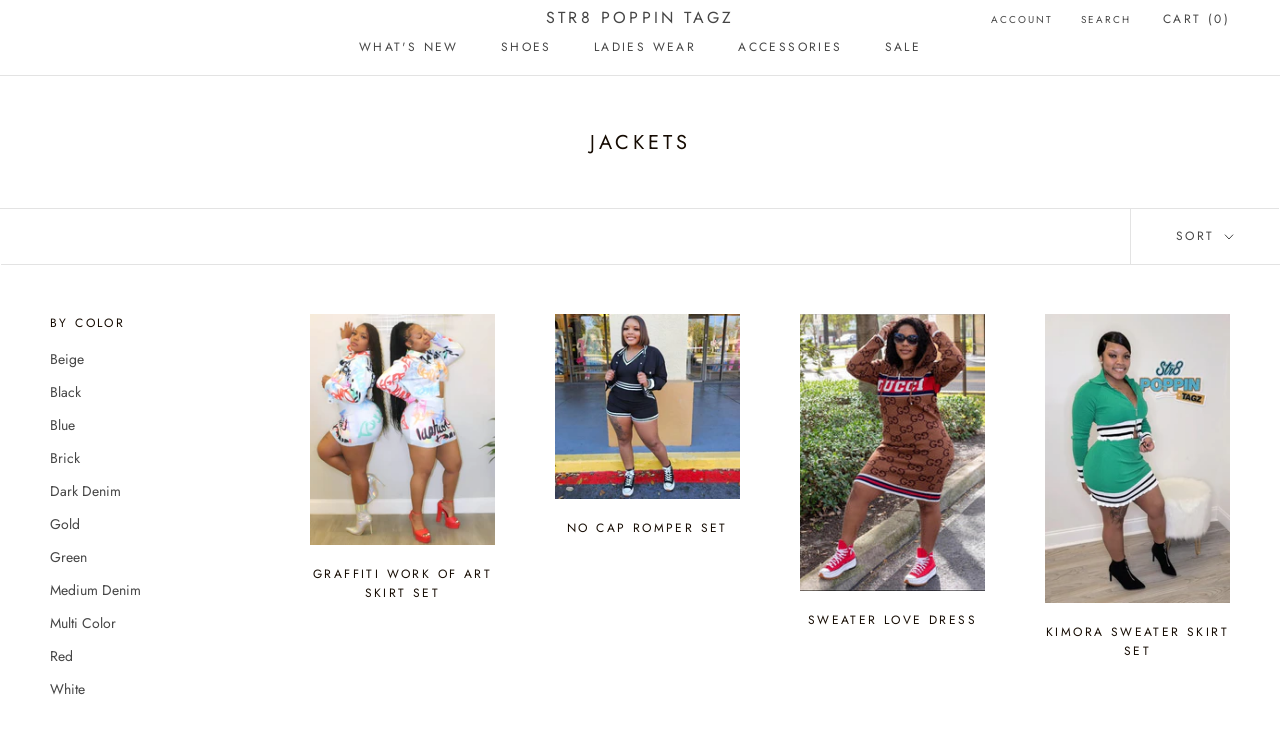

--- FILE ---
content_type: text/html; charset=utf-8
request_url: https://www.str8poppintagz.com/collections/jackets
body_size: 26580
content:
<!doctype html>

<html class="no-js" lang="en">
  <head>
    <meta charset="utf-8"> 
    <meta http-equiv="X-UA-Compatible" content="IE=edge,chrome=1">
    <meta name="viewport" content="width=device-width, initial-scale=1.0, height=device-height, minimum-scale=1.0, maximum-scale=1.0">
    <meta name="theme-color" content="">

    <title>
      JACKETS &ndash; Str8 Poppin Tagz 
    </title><link rel="canonical" href="https://www.str8poppintagz.com/collections/jackets"><meta property="og:type" content="website">
  <meta property="og:title" content="JACKETS">
  <meta property="og:image" content="http://www.str8poppintagz.com/cdn/shop/collections/color_splash.jpg?v=1607445414">
  <meta property="og:image:secure_url" content="https://www.str8poppintagz.com/cdn/shop/collections/color_splash.jpg?v=1607445414">
  <meta property="og:image:width" content="1440">
  <meta property="og:image:height" content="1800"><meta property="og:url" content="https://www.str8poppintagz.com/collections/jackets">
<meta property="og:site_name" content="Str8 Poppin Tagz "><meta name="twitter:card" content="summary"><meta name="twitter:title" content="JACKETS">
  <meta name="twitter:description" content="">
  <meta name="twitter:image" content="https://www.str8poppintagz.com/cdn/shop/collections/color_splash_600x600_crop_center.jpg?v=1607445414">

    <script>window.performance && window.performance.mark && window.performance.mark('shopify.content_for_header.start');</script><meta name="google-site-verification" content="f6rYvV2zAEZ-oQ35gg8PhLnSBSMKe6JiJjyMFubtFIo">
<meta id="shopify-digital-wallet" name="shopify-digital-wallet" content="/31739740291/digital_wallets/dialog">
<meta name="shopify-checkout-api-token" content="eb6fd03718b96053610efef43bb98a1c">
<link rel="alternate" type="application/atom+xml" title="Feed" href="/collections/jackets.atom" />
<link rel="alternate" type="application/json+oembed" href="https://www.str8poppintagz.com/collections/jackets.oembed">
<script async="async" src="/checkouts/internal/preloads.js?locale=en-US"></script>
<link rel="preconnect" href="https://shop.app" crossorigin="anonymous">
<script async="async" src="https://shop.app/checkouts/internal/preloads.js?locale=en-US&shop_id=31739740291" crossorigin="anonymous"></script>
<script id="apple-pay-shop-capabilities" type="application/json">{"shopId":31739740291,"countryCode":"US","currencyCode":"USD","merchantCapabilities":["supports3DS"],"merchantId":"gid:\/\/shopify\/Shop\/31739740291","merchantName":"Str8 Poppin Tagz ","requiredBillingContactFields":["postalAddress","email","phone"],"requiredShippingContactFields":["postalAddress","email","phone"],"shippingType":"shipping","supportedNetworks":["visa","masterCard","discover","elo","jcb"],"total":{"type":"pending","label":"Str8 Poppin Tagz ","amount":"1.00"},"shopifyPaymentsEnabled":true,"supportsSubscriptions":true}</script>
<script id="shopify-features" type="application/json">{"accessToken":"eb6fd03718b96053610efef43bb98a1c","betas":["rich-media-storefront-analytics"],"domain":"www.str8poppintagz.com","predictiveSearch":true,"shopId":31739740291,"locale":"en"}</script>
<script>var Shopify = Shopify || {};
Shopify.shop = "str8-poppin-tagz.myshopify.com";
Shopify.locale = "en";
Shopify.currency = {"active":"USD","rate":"1.0"};
Shopify.country = "US";
Shopify.theme = {"name":"Prestige clovecode [Afterpay edits 2\/8\/21]","id":98337587331,"schema_name":"Prestige","schema_version":"4.8.0","theme_store_id":855,"role":"main"};
Shopify.theme.handle = "null";
Shopify.theme.style = {"id":null,"handle":null};
Shopify.cdnHost = "www.str8poppintagz.com/cdn";
Shopify.routes = Shopify.routes || {};
Shopify.routes.root = "/";</script>
<script type="module">!function(o){(o.Shopify=o.Shopify||{}).modules=!0}(window);</script>
<script>!function(o){function n(){var o=[];function n(){o.push(Array.prototype.slice.apply(arguments))}return n.q=o,n}var t=o.Shopify=o.Shopify||{};t.loadFeatures=n(),t.autoloadFeatures=n()}(window);</script>
<script>
  window.ShopifyPay = window.ShopifyPay || {};
  window.ShopifyPay.apiHost = "shop.app\/pay";
  window.ShopifyPay.redirectState = null;
</script>
<script id="shop-js-analytics" type="application/json">{"pageType":"collection"}</script>
<script defer="defer" async type="module" src="//www.str8poppintagz.com/cdn/shopifycloud/shop-js/modules/v2/client.init-shop-cart-sync_BT-GjEfc.en.esm.js"></script>
<script defer="defer" async type="module" src="//www.str8poppintagz.com/cdn/shopifycloud/shop-js/modules/v2/chunk.common_D58fp_Oc.esm.js"></script>
<script defer="defer" async type="module" src="//www.str8poppintagz.com/cdn/shopifycloud/shop-js/modules/v2/chunk.modal_xMitdFEc.esm.js"></script>
<script type="module">
  await import("//www.str8poppintagz.com/cdn/shopifycloud/shop-js/modules/v2/client.init-shop-cart-sync_BT-GjEfc.en.esm.js");
await import("//www.str8poppintagz.com/cdn/shopifycloud/shop-js/modules/v2/chunk.common_D58fp_Oc.esm.js");
await import("//www.str8poppintagz.com/cdn/shopifycloud/shop-js/modules/v2/chunk.modal_xMitdFEc.esm.js");

  window.Shopify.SignInWithShop?.initShopCartSync?.({"fedCMEnabled":true,"windoidEnabled":true});

</script>
<script>
  window.Shopify = window.Shopify || {};
  if (!window.Shopify.featureAssets) window.Shopify.featureAssets = {};
  window.Shopify.featureAssets['shop-js'] = {"shop-cart-sync":["modules/v2/client.shop-cart-sync_DZOKe7Ll.en.esm.js","modules/v2/chunk.common_D58fp_Oc.esm.js","modules/v2/chunk.modal_xMitdFEc.esm.js"],"init-fed-cm":["modules/v2/client.init-fed-cm_B6oLuCjv.en.esm.js","modules/v2/chunk.common_D58fp_Oc.esm.js","modules/v2/chunk.modal_xMitdFEc.esm.js"],"shop-cash-offers":["modules/v2/client.shop-cash-offers_D2sdYoxE.en.esm.js","modules/v2/chunk.common_D58fp_Oc.esm.js","modules/v2/chunk.modal_xMitdFEc.esm.js"],"shop-login-button":["modules/v2/client.shop-login-button_QeVjl5Y3.en.esm.js","modules/v2/chunk.common_D58fp_Oc.esm.js","modules/v2/chunk.modal_xMitdFEc.esm.js"],"pay-button":["modules/v2/client.pay-button_DXTOsIq6.en.esm.js","modules/v2/chunk.common_D58fp_Oc.esm.js","modules/v2/chunk.modal_xMitdFEc.esm.js"],"shop-button":["modules/v2/client.shop-button_DQZHx9pm.en.esm.js","modules/v2/chunk.common_D58fp_Oc.esm.js","modules/v2/chunk.modal_xMitdFEc.esm.js"],"avatar":["modules/v2/client.avatar_BTnouDA3.en.esm.js"],"init-windoid":["modules/v2/client.init-windoid_CR1B-cfM.en.esm.js","modules/v2/chunk.common_D58fp_Oc.esm.js","modules/v2/chunk.modal_xMitdFEc.esm.js"],"init-shop-for-new-customer-accounts":["modules/v2/client.init-shop-for-new-customer-accounts_C_vY_xzh.en.esm.js","modules/v2/client.shop-login-button_QeVjl5Y3.en.esm.js","modules/v2/chunk.common_D58fp_Oc.esm.js","modules/v2/chunk.modal_xMitdFEc.esm.js"],"init-shop-email-lookup-coordinator":["modules/v2/client.init-shop-email-lookup-coordinator_BI7n9ZSv.en.esm.js","modules/v2/chunk.common_D58fp_Oc.esm.js","modules/v2/chunk.modal_xMitdFEc.esm.js"],"init-shop-cart-sync":["modules/v2/client.init-shop-cart-sync_BT-GjEfc.en.esm.js","modules/v2/chunk.common_D58fp_Oc.esm.js","modules/v2/chunk.modal_xMitdFEc.esm.js"],"shop-toast-manager":["modules/v2/client.shop-toast-manager_DiYdP3xc.en.esm.js","modules/v2/chunk.common_D58fp_Oc.esm.js","modules/v2/chunk.modal_xMitdFEc.esm.js"],"init-customer-accounts":["modules/v2/client.init-customer-accounts_D9ZNqS-Q.en.esm.js","modules/v2/client.shop-login-button_QeVjl5Y3.en.esm.js","modules/v2/chunk.common_D58fp_Oc.esm.js","modules/v2/chunk.modal_xMitdFEc.esm.js"],"init-customer-accounts-sign-up":["modules/v2/client.init-customer-accounts-sign-up_iGw4briv.en.esm.js","modules/v2/client.shop-login-button_QeVjl5Y3.en.esm.js","modules/v2/chunk.common_D58fp_Oc.esm.js","modules/v2/chunk.modal_xMitdFEc.esm.js"],"shop-follow-button":["modules/v2/client.shop-follow-button_CqMgW2wH.en.esm.js","modules/v2/chunk.common_D58fp_Oc.esm.js","modules/v2/chunk.modal_xMitdFEc.esm.js"],"checkout-modal":["modules/v2/client.checkout-modal_xHeaAweL.en.esm.js","modules/v2/chunk.common_D58fp_Oc.esm.js","modules/v2/chunk.modal_xMitdFEc.esm.js"],"shop-login":["modules/v2/client.shop-login_D91U-Q7h.en.esm.js","modules/v2/chunk.common_D58fp_Oc.esm.js","modules/v2/chunk.modal_xMitdFEc.esm.js"],"lead-capture":["modules/v2/client.lead-capture_BJmE1dJe.en.esm.js","modules/v2/chunk.common_D58fp_Oc.esm.js","modules/v2/chunk.modal_xMitdFEc.esm.js"],"payment-terms":["modules/v2/client.payment-terms_Ci9AEqFq.en.esm.js","modules/v2/chunk.common_D58fp_Oc.esm.js","modules/v2/chunk.modal_xMitdFEc.esm.js"]};
</script>
<script>(function() {
  var isLoaded = false;
  function asyncLoad() {
    if (isLoaded) return;
    isLoaded = true;
    var urls = ["https:\/\/static-us.afterpay.com\/shopify\/afterpay-attract\/afterpay-attract-widget.js?shop=str8-poppin-tagz.myshopify.com"];
    for (var i = 0; i < urls.length; i++) {
      var s = document.createElement('script');
      s.type = 'text/javascript';
      s.async = true;
      s.src = urls[i];
      var x = document.getElementsByTagName('script')[0];
      x.parentNode.insertBefore(s, x);
    }
  };
  if(window.attachEvent) {
    window.attachEvent('onload', asyncLoad);
  } else {
    window.addEventListener('load', asyncLoad, false);
  }
})();</script>
<script id="__st">var __st={"a":31739740291,"offset":-18000,"reqid":"2643e671-0f3e-4ea6-9bf8-f560abd63692-1769046050","pageurl":"www.str8poppintagz.com\/collections\/jackets","u":"cf7bc10b51fc","p":"collection","rtyp":"collection","rid":198138167427};</script>
<script>window.ShopifyPaypalV4VisibilityTracking = true;</script>
<script id="captcha-bootstrap">!function(){'use strict';const t='contact',e='account',n='new_comment',o=[[t,t],['blogs',n],['comments',n],[t,'customer']],c=[[e,'customer_login'],[e,'guest_login'],[e,'recover_customer_password'],[e,'create_customer']],r=t=>t.map((([t,e])=>`form[action*='/${t}']:not([data-nocaptcha='true']) input[name='form_type'][value='${e}']`)).join(','),a=t=>()=>t?[...document.querySelectorAll(t)].map((t=>t.form)):[];function s(){const t=[...o],e=r(t);return a(e)}const i='password',u='form_key',d=['recaptcha-v3-token','g-recaptcha-response','h-captcha-response',i],f=()=>{try{return window.sessionStorage}catch{return}},m='__shopify_v',_=t=>t.elements[u];function p(t,e,n=!1){try{const o=window.sessionStorage,c=JSON.parse(o.getItem(e)),{data:r}=function(t){const{data:e,action:n}=t;return t[m]||n?{data:e,action:n}:{data:t,action:n}}(c);for(const[e,n]of Object.entries(r))t.elements[e]&&(t.elements[e].value=n);n&&o.removeItem(e)}catch(o){console.error('form repopulation failed',{error:o})}}const l='form_type',E='cptcha';function T(t){t.dataset[E]=!0}const w=window,h=w.document,L='Shopify',v='ce_forms',y='captcha';let A=!1;((t,e)=>{const n=(g='f06e6c50-85a8-45c8-87d0-21a2b65856fe',I='https://cdn.shopify.com/shopifycloud/storefront-forms-hcaptcha/ce_storefront_forms_captcha_hcaptcha.v1.5.2.iife.js',D={infoText:'Protected by hCaptcha',privacyText:'Privacy',termsText:'Terms'},(t,e,n)=>{const o=w[L][v],c=o.bindForm;if(c)return c(t,g,e,D).then(n);var r;o.q.push([[t,g,e,D],n]),r=I,A||(h.body.append(Object.assign(h.createElement('script'),{id:'captcha-provider',async:!0,src:r})),A=!0)});var g,I,D;w[L]=w[L]||{},w[L][v]=w[L][v]||{},w[L][v].q=[],w[L][y]=w[L][y]||{},w[L][y].protect=function(t,e){n(t,void 0,e),T(t)},Object.freeze(w[L][y]),function(t,e,n,w,h,L){const[v,y,A,g]=function(t,e,n){const i=e?o:[],u=t?c:[],d=[...i,...u],f=r(d),m=r(i),_=r(d.filter((([t,e])=>n.includes(e))));return[a(f),a(m),a(_),s()]}(w,h,L),I=t=>{const e=t.target;return e instanceof HTMLFormElement?e:e&&e.form},D=t=>v().includes(t);t.addEventListener('submit',(t=>{const e=I(t);if(!e)return;const n=D(e)&&!e.dataset.hcaptchaBound&&!e.dataset.recaptchaBound,o=_(e),c=g().includes(e)&&(!o||!o.value);(n||c)&&t.preventDefault(),c&&!n&&(function(t){try{if(!f())return;!function(t){const e=f();if(!e)return;const n=_(t);if(!n)return;const o=n.value;o&&e.removeItem(o)}(t);const e=Array.from(Array(32),(()=>Math.random().toString(36)[2])).join('');!function(t,e){_(t)||t.append(Object.assign(document.createElement('input'),{type:'hidden',name:u})),t.elements[u].value=e}(t,e),function(t,e){const n=f();if(!n)return;const o=[...t.querySelectorAll(`input[type='${i}']`)].map((({name:t})=>t)),c=[...d,...o],r={};for(const[a,s]of new FormData(t).entries())c.includes(a)||(r[a]=s);n.setItem(e,JSON.stringify({[m]:1,action:t.action,data:r}))}(t,e)}catch(e){console.error('failed to persist form',e)}}(e),e.submit())}));const S=(t,e)=>{t&&!t.dataset[E]&&(n(t,e.some((e=>e===t))),T(t))};for(const o of['focusin','change'])t.addEventListener(o,(t=>{const e=I(t);D(e)&&S(e,y())}));const B=e.get('form_key'),M=e.get(l),P=B&&M;t.addEventListener('DOMContentLoaded',(()=>{const t=y();if(P)for(const e of t)e.elements[l].value===M&&p(e,B);[...new Set([...A(),...v().filter((t=>'true'===t.dataset.shopifyCaptcha))])].forEach((e=>S(e,t)))}))}(h,new URLSearchParams(w.location.search),n,t,e,['guest_login'])})(!0,!0)}();</script>
<script integrity="sha256-4kQ18oKyAcykRKYeNunJcIwy7WH5gtpwJnB7kiuLZ1E=" data-source-attribution="shopify.loadfeatures" defer="defer" src="//www.str8poppintagz.com/cdn/shopifycloud/storefront/assets/storefront/load_feature-a0a9edcb.js" crossorigin="anonymous"></script>
<script crossorigin="anonymous" defer="defer" src="//www.str8poppintagz.com/cdn/shopifycloud/storefront/assets/shopify_pay/storefront-65b4c6d7.js?v=20250812"></script>
<script data-source-attribution="shopify.dynamic_checkout.dynamic.init">var Shopify=Shopify||{};Shopify.PaymentButton=Shopify.PaymentButton||{isStorefrontPortableWallets:!0,init:function(){window.Shopify.PaymentButton.init=function(){};var t=document.createElement("script");t.src="https://www.str8poppintagz.com/cdn/shopifycloud/portable-wallets/latest/portable-wallets.en.js",t.type="module",document.head.appendChild(t)}};
</script>
<script data-source-attribution="shopify.dynamic_checkout.buyer_consent">
  function portableWalletsHideBuyerConsent(e){var t=document.getElementById("shopify-buyer-consent"),n=document.getElementById("shopify-subscription-policy-button");t&&n&&(t.classList.add("hidden"),t.setAttribute("aria-hidden","true"),n.removeEventListener("click",e))}function portableWalletsShowBuyerConsent(e){var t=document.getElementById("shopify-buyer-consent"),n=document.getElementById("shopify-subscription-policy-button");t&&n&&(t.classList.remove("hidden"),t.removeAttribute("aria-hidden"),n.addEventListener("click",e))}window.Shopify?.PaymentButton&&(window.Shopify.PaymentButton.hideBuyerConsent=portableWalletsHideBuyerConsent,window.Shopify.PaymentButton.showBuyerConsent=portableWalletsShowBuyerConsent);
</script>
<script data-source-attribution="shopify.dynamic_checkout.cart.bootstrap">document.addEventListener("DOMContentLoaded",(function(){function t(){return document.querySelector("shopify-accelerated-checkout-cart, shopify-accelerated-checkout")}if(t())Shopify.PaymentButton.init();else{new MutationObserver((function(e,n){t()&&(Shopify.PaymentButton.init(),n.disconnect())})).observe(document.body,{childList:!0,subtree:!0})}}));
</script>
<link id="shopify-accelerated-checkout-styles" rel="stylesheet" media="screen" href="https://www.str8poppintagz.com/cdn/shopifycloud/portable-wallets/latest/accelerated-checkout-backwards-compat.css" crossorigin="anonymous">
<style id="shopify-accelerated-checkout-cart">
        #shopify-buyer-consent {
  margin-top: 1em;
  display: inline-block;
  width: 100%;
}

#shopify-buyer-consent.hidden {
  display: none;
}

#shopify-subscription-policy-button {
  background: none;
  border: none;
  padding: 0;
  text-decoration: underline;
  font-size: inherit;
  cursor: pointer;
}

#shopify-subscription-policy-button::before {
  box-shadow: none;
}

      </style>

<script>window.performance && window.performance.mark && window.performance.mark('shopify.content_for_header.end');</script>

    <link rel="stylesheet" href="//www.str8poppintagz.com/cdn/shop/t/5/assets/theme.scss.css?v=22654958146000656661759260415">
    <link rel="stylesheet" href="//www.str8poppintagz.com/cdn/shop/t/5/assets/custom.css?v=138504052734475380681612826984">
    <script>
      // This allows to expose several variables to the global scope, to be used in scripts
      window.theme = {
        pageType: "collection",
        moneyFormat: "${{amount}}",
        moneyWithCurrencyFormat: "${{amount}} USD",
        productImageSize: "natural",
        searchMode: "product,article",
        showPageTransition: true,
        showElementStaggering: false,
        showImageZooming: true
      };

      window.routes = {
        rootUrl: "\/",
        cartUrl: "\/cart",
        cartAddUrl: "\/cart\/add",
        cartChangeUrl: "\/cart\/change",
        searchUrl: "\/search",
        productRecommendationsUrl: "\/recommendations\/products"
      };

      window.languages = {
        cartAddNote: "Add Order Note",
        cartEditNote: "Edit Order Note",
        productImageLoadingError: "This image could not be loaded. Please try to reload the page.",
        productFormAddToCart: "Add to cart",
        productFormUnavailable: "Unavailable",
        productFormSoldOut: "Sold Out",
        shippingEstimatorOneResult: "1 option available:",
        shippingEstimatorMoreResults: "{{count}} options available:",
        shippingEstimatorNoResults: "No shipping could be found"
      };

      window.lazySizesConfig = {
        loadHidden: false,
        hFac: 0.5,
        expFactor: 2,
        ricTimeout: 150,
        lazyClass: 'Image--lazyLoad',
        loadingClass: 'Image--lazyLoading',
        loadedClass: 'Image--lazyLoaded'
      };

      document.documentElement.className = document.documentElement.className.replace('no-js', 'js');
      document.documentElement.style.setProperty('--window-height', window.innerHeight + 'px');

      // We do a quick detection of some features (we could use Modernizr but for so little...)
      (function() {
        document.documentElement.className += ((window.CSS && window.CSS.supports('(position: sticky) or (position: -webkit-sticky)')) ? ' supports-sticky' : ' no-supports-sticky');
        document.documentElement.className += (window.matchMedia('(-moz-touch-enabled: 1), (hover: none)')).matches ? ' no-supports-hover' : ' supports-hover';
      }());
    </script>

    <script src="//www.str8poppintagz.com/cdn/shop/t/5/assets/lazysizes.min.js?v=174358363404432586981612826985" async></script><script src="https://polyfill-fastly.net/v3/polyfill.min.js?unknown=polyfill&features=fetch,Element.prototype.closest,Element.prototype.remove,Element.prototype.classList,Array.prototype.includes,Array.prototype.fill,Object.assign,CustomEvent,IntersectionObserver,IntersectionObserverEntry,URL" defer></script>
    <script src="//www.str8poppintagz.com/cdn/shop/t/5/assets/libs.min.js?v=26178543184394469741612826985" defer></script>
    <script src="//www.str8poppintagz.com/cdn/shop/t/5/assets/theme.min.js?v=28495471557109698641612826988" defer></script>
    <script src="//www.str8poppintagz.com/cdn/shop/t/5/assets/custom.js?v=183944157590872491501612826984" defer></script>

    <script>
      (function () {
        window.onpageshow = function() {
          if (window.theme.showPageTransition) {
            var pageTransition = document.querySelector('.PageTransition');

            if (pageTransition) {
              pageTransition.style.visibility = 'visible';
              pageTransition.style.opacity = '0';
            }
          }

          // When the page is loaded from the cache, we have to reload the cart content
          document.documentElement.dispatchEvent(new CustomEvent('cart:refresh', {
            bubbles: true
          }));
        };
      })();
    </script>

    


  <script type="application/ld+json">
  {
    "@context": "http://schema.org",
    "@type": "BreadcrumbList",
  "itemListElement": [{
      "@type": "ListItem",
      "position": 1,
      "name": "Translation missing: en.general.breadcrumb.home",
      "item": "https://www.str8poppintagz.com"
    },{
          "@type": "ListItem",
          "position": 2,
          "name": "JACKETS",
          "item": "https://www.str8poppintagz.com/collections/jackets"
        }]
  }
  </script>

  <link href="https://monorail-edge.shopifysvc.com" rel="dns-prefetch">
<script>(function(){if ("sendBeacon" in navigator && "performance" in window) {try {var session_token_from_headers = performance.getEntriesByType('navigation')[0].serverTiming.find(x => x.name == '_s').description;} catch {var session_token_from_headers = undefined;}var session_cookie_matches = document.cookie.match(/_shopify_s=([^;]*)/);var session_token_from_cookie = session_cookie_matches && session_cookie_matches.length === 2 ? session_cookie_matches[1] : "";var session_token = session_token_from_headers || session_token_from_cookie || "";function handle_abandonment_event(e) {var entries = performance.getEntries().filter(function(entry) {return /monorail-edge.shopifysvc.com/.test(entry.name);});if (!window.abandonment_tracked && entries.length === 0) {window.abandonment_tracked = true;var currentMs = Date.now();var navigation_start = performance.timing.navigationStart;var payload = {shop_id: 31739740291,url: window.location.href,navigation_start,duration: currentMs - navigation_start,session_token,page_type: "collection"};window.navigator.sendBeacon("https://monorail-edge.shopifysvc.com/v1/produce", JSON.stringify({schema_id: "online_store_buyer_site_abandonment/1.1",payload: payload,metadata: {event_created_at_ms: currentMs,event_sent_at_ms: currentMs}}));}}window.addEventListener('pagehide', handle_abandonment_event);}}());</script>
<script id="web-pixels-manager-setup">(function e(e,d,r,n,o){if(void 0===o&&(o={}),!Boolean(null===(a=null===(i=window.Shopify)||void 0===i?void 0:i.analytics)||void 0===a?void 0:a.replayQueue)){var i,a;window.Shopify=window.Shopify||{};var t=window.Shopify;t.analytics=t.analytics||{};var s=t.analytics;s.replayQueue=[],s.publish=function(e,d,r){return s.replayQueue.push([e,d,r]),!0};try{self.performance.mark("wpm:start")}catch(e){}var l=function(){var e={modern:/Edge?\/(1{2}[4-9]|1[2-9]\d|[2-9]\d{2}|\d{4,})\.\d+(\.\d+|)|Firefox\/(1{2}[4-9]|1[2-9]\d|[2-9]\d{2}|\d{4,})\.\d+(\.\d+|)|Chrom(ium|e)\/(9{2}|\d{3,})\.\d+(\.\d+|)|(Maci|X1{2}).+ Version\/(15\.\d+|(1[6-9]|[2-9]\d|\d{3,})\.\d+)([,.]\d+|)( \(\w+\)|)( Mobile\/\w+|) Safari\/|Chrome.+OPR\/(9{2}|\d{3,})\.\d+\.\d+|(CPU[ +]OS|iPhone[ +]OS|CPU[ +]iPhone|CPU IPhone OS|CPU iPad OS)[ +]+(15[._]\d+|(1[6-9]|[2-9]\d|\d{3,})[._]\d+)([._]\d+|)|Android:?[ /-](13[3-9]|1[4-9]\d|[2-9]\d{2}|\d{4,})(\.\d+|)(\.\d+|)|Android.+Firefox\/(13[5-9]|1[4-9]\d|[2-9]\d{2}|\d{4,})\.\d+(\.\d+|)|Android.+Chrom(ium|e)\/(13[3-9]|1[4-9]\d|[2-9]\d{2}|\d{4,})\.\d+(\.\d+|)|SamsungBrowser\/([2-9]\d|\d{3,})\.\d+/,legacy:/Edge?\/(1[6-9]|[2-9]\d|\d{3,})\.\d+(\.\d+|)|Firefox\/(5[4-9]|[6-9]\d|\d{3,})\.\d+(\.\d+|)|Chrom(ium|e)\/(5[1-9]|[6-9]\d|\d{3,})\.\d+(\.\d+|)([\d.]+$|.*Safari\/(?![\d.]+ Edge\/[\d.]+$))|(Maci|X1{2}).+ Version\/(10\.\d+|(1[1-9]|[2-9]\d|\d{3,})\.\d+)([,.]\d+|)( \(\w+\)|)( Mobile\/\w+|) Safari\/|Chrome.+OPR\/(3[89]|[4-9]\d|\d{3,})\.\d+\.\d+|(CPU[ +]OS|iPhone[ +]OS|CPU[ +]iPhone|CPU IPhone OS|CPU iPad OS)[ +]+(10[._]\d+|(1[1-9]|[2-9]\d|\d{3,})[._]\d+)([._]\d+|)|Android:?[ /-](13[3-9]|1[4-9]\d|[2-9]\d{2}|\d{4,})(\.\d+|)(\.\d+|)|Mobile Safari.+OPR\/([89]\d|\d{3,})\.\d+\.\d+|Android.+Firefox\/(13[5-9]|1[4-9]\d|[2-9]\d{2}|\d{4,})\.\d+(\.\d+|)|Android.+Chrom(ium|e)\/(13[3-9]|1[4-9]\d|[2-9]\d{2}|\d{4,})\.\d+(\.\d+|)|Android.+(UC? ?Browser|UCWEB|U3)[ /]?(15\.([5-9]|\d{2,})|(1[6-9]|[2-9]\d|\d{3,})\.\d+)\.\d+|SamsungBrowser\/(5\.\d+|([6-9]|\d{2,})\.\d+)|Android.+MQ{2}Browser\/(14(\.(9|\d{2,})|)|(1[5-9]|[2-9]\d|\d{3,})(\.\d+|))(\.\d+|)|K[Aa][Ii]OS\/(3\.\d+|([4-9]|\d{2,})\.\d+)(\.\d+|)/},d=e.modern,r=e.legacy,n=navigator.userAgent;return n.match(d)?"modern":n.match(r)?"legacy":"unknown"}(),u="modern"===l?"modern":"legacy",c=(null!=n?n:{modern:"",legacy:""})[u],f=function(e){return[e.baseUrl,"/wpm","/b",e.hashVersion,"modern"===e.buildTarget?"m":"l",".js"].join("")}({baseUrl:d,hashVersion:r,buildTarget:u}),m=function(e){var d=e.version,r=e.bundleTarget,n=e.surface,o=e.pageUrl,i=e.monorailEndpoint;return{emit:function(e){var a=e.status,t=e.errorMsg,s=(new Date).getTime(),l=JSON.stringify({metadata:{event_sent_at_ms:s},events:[{schema_id:"web_pixels_manager_load/3.1",payload:{version:d,bundle_target:r,page_url:o,status:a,surface:n,error_msg:t},metadata:{event_created_at_ms:s}}]});if(!i)return console&&console.warn&&console.warn("[Web Pixels Manager] No Monorail endpoint provided, skipping logging."),!1;try{return self.navigator.sendBeacon.bind(self.navigator)(i,l)}catch(e){}var u=new XMLHttpRequest;try{return u.open("POST",i,!0),u.setRequestHeader("Content-Type","text/plain"),u.send(l),!0}catch(e){return console&&console.warn&&console.warn("[Web Pixels Manager] Got an unhandled error while logging to Monorail."),!1}}}}({version:r,bundleTarget:l,surface:e.surface,pageUrl:self.location.href,monorailEndpoint:e.monorailEndpoint});try{o.browserTarget=l,function(e){var d=e.src,r=e.async,n=void 0===r||r,o=e.onload,i=e.onerror,a=e.sri,t=e.scriptDataAttributes,s=void 0===t?{}:t,l=document.createElement("script"),u=document.querySelector("head"),c=document.querySelector("body");if(l.async=n,l.src=d,a&&(l.integrity=a,l.crossOrigin="anonymous"),s)for(var f in s)if(Object.prototype.hasOwnProperty.call(s,f))try{l.dataset[f]=s[f]}catch(e){}if(o&&l.addEventListener("load",o),i&&l.addEventListener("error",i),u)u.appendChild(l);else{if(!c)throw new Error("Did not find a head or body element to append the script");c.appendChild(l)}}({src:f,async:!0,onload:function(){if(!function(){var e,d;return Boolean(null===(d=null===(e=window.Shopify)||void 0===e?void 0:e.analytics)||void 0===d?void 0:d.initialized)}()){var d=window.webPixelsManager.init(e)||void 0;if(d){var r=window.Shopify.analytics;r.replayQueue.forEach((function(e){var r=e[0],n=e[1],o=e[2];d.publishCustomEvent(r,n,o)})),r.replayQueue=[],r.publish=d.publishCustomEvent,r.visitor=d.visitor,r.initialized=!0}}},onerror:function(){return m.emit({status:"failed",errorMsg:"".concat(f," has failed to load")})},sri:function(e){var d=/^sha384-[A-Za-z0-9+/=]+$/;return"string"==typeof e&&d.test(e)}(c)?c:"",scriptDataAttributes:o}),m.emit({status:"loading"})}catch(e){m.emit({status:"failed",errorMsg:(null==e?void 0:e.message)||"Unknown error"})}}})({shopId: 31739740291,storefrontBaseUrl: "https://www.str8poppintagz.com",extensionsBaseUrl: "https://extensions.shopifycdn.com/cdn/shopifycloud/web-pixels-manager",monorailEndpoint: "https://monorail-edge.shopifysvc.com/unstable/produce_batch",surface: "storefront-renderer",enabledBetaFlags: ["2dca8a86"],webPixelsConfigList: [{"id":"shopify-app-pixel","configuration":"{}","eventPayloadVersion":"v1","runtimeContext":"STRICT","scriptVersion":"0450","apiClientId":"shopify-pixel","type":"APP","privacyPurposes":["ANALYTICS","MARKETING"]},{"id":"shopify-custom-pixel","eventPayloadVersion":"v1","runtimeContext":"LAX","scriptVersion":"0450","apiClientId":"shopify-pixel","type":"CUSTOM","privacyPurposes":["ANALYTICS","MARKETING"]}],isMerchantRequest: false,initData: {"shop":{"name":"Str8 Poppin Tagz ","paymentSettings":{"currencyCode":"USD"},"myshopifyDomain":"str8-poppin-tagz.myshopify.com","countryCode":"US","storefrontUrl":"https:\/\/www.str8poppintagz.com"},"customer":null,"cart":null,"checkout":null,"productVariants":[],"purchasingCompany":null},},"https://www.str8poppintagz.com/cdn","fcfee988w5aeb613cpc8e4bc33m6693e112",{"modern":"","legacy":""},{"shopId":"31739740291","storefrontBaseUrl":"https:\/\/www.str8poppintagz.com","extensionBaseUrl":"https:\/\/extensions.shopifycdn.com\/cdn\/shopifycloud\/web-pixels-manager","surface":"storefront-renderer","enabledBetaFlags":"[\"2dca8a86\"]","isMerchantRequest":"false","hashVersion":"fcfee988w5aeb613cpc8e4bc33m6693e112","publish":"custom","events":"[[\"page_viewed\",{}],[\"collection_viewed\",{\"collection\":{\"id\":\"198138167427\",\"title\":\"JACKETS\",\"productVariants\":[{\"price\":{\"amount\":80.0,\"currencyCode\":\"USD\"},\"product\":{\"title\":\"Graffiti Work of Art Skirt Set\",\"vendor\":\"Str8 Poppin Tagz\",\"id\":\"8104059633795\",\"untranslatedTitle\":\"Graffiti Work of Art Skirt Set\",\"url\":\"\/products\/graffiti-work-of-art-skirt-set\",\"type\":\"Ladies Wear\"},\"id\":\"43864688820355\",\"image\":{\"src\":\"\/\/www.str8poppintagz.com\/cdn\/shop\/files\/Graf_Skirt_Set.jpg?v=1711807410\"},\"sku\":\"GraffitSet-1\",\"title\":\"S\",\"untranslatedTitle\":\"S\"},{\"price\":{\"amount\":80.0,\"currencyCode\":\"USD\"},\"product\":{\"title\":\"No Cap Romper Set\",\"vendor\":\"Str8 Poppin Tagz\",\"id\":\"8058360823939\",\"untranslatedTitle\":\"No Cap Romper Set\",\"url\":\"\/products\/no-cap-romper-set\",\"type\":\"Ladies Wear\"},\"id\":\"43700846690435\",\"image\":{\"src\":\"\/\/www.str8poppintagz.com\/cdn\/shop\/files\/423686637_304961675616465_7661412965313021893_n.jpg?v=1709830327\"},\"sku\":\"SPT6244\",\"title\":\"S \/ Black\",\"untranslatedTitle\":\"S \/ Black\"},{\"price\":{\"amount\":130.0,\"currencyCode\":\"USD\"},\"product\":{\"title\":\"Sweater Love Dress\",\"vendor\":\"Str8 Poppin Tagz\",\"id\":\"8043862491267\",\"untranslatedTitle\":\"Sweater Love Dress\",\"url\":\"\/products\/sweater-love-dress\",\"type\":\"Ladies Wear\"},\"id\":\"43649609531523\",\"image\":{\"src\":\"\/\/www.str8poppintagz.com\/cdn\/shop\/files\/420769367_727639509344146_1760804984649814110_n.jpg?v=1707071867\"},\"sku\":\"GUC12898\",\"title\":\"One-Size\",\"untranslatedTitle\":\"One-Size\"},{\"price\":{\"amount\":62.0,\"currencyCode\":\"USD\"},\"product\":{\"title\":\"Kimora Sweater Skirt Set\",\"vendor\":\"Str8 Poppin Tagz\",\"id\":\"6726169264259\",\"untranslatedTitle\":\"Kimora Sweater Skirt Set\",\"url\":\"\/products\/kimora-sweater-skirt-set\",\"type\":\"Clothing\"},\"id\":\"39651654369411\",\"image\":{\"src\":\"\/\/www.str8poppintagz.com\/cdn\/shop\/products\/272684556_2709454986026385_4065371697400510698_n_1.jpg?v=1643221236\"},\"sku\":\"SPT81020\",\"title\":\"S \/ Black\",\"untranslatedTitle\":\"S \/ Black\"},{\"price\":{\"amount\":65.0,\"currencyCode\":\"USD\"},\"product\":{\"title\":\"The Right Look Jacket\",\"vendor\":\"Str8 Poppin Tagz\",\"id\":\"6669085900931\",\"untranslatedTitle\":\"The Right Look Jacket\",\"url\":\"\/products\/the-right-look-jacket\",\"type\":\"Clothing\"},\"id\":\"39584632144003\",\"image\":{\"src\":\"\/\/www.str8poppintagz.com\/cdn\/shop\/products\/Untitleddesign_2.png?v=1637849037\"},\"sku\":\"SPT221\",\"title\":\"S\",\"untranslatedTitle\":\"S\"},{\"price\":{\"amount\":70.0,\"currencyCode\":\"USD\"},\"product\":{\"title\":\"Higher Level Skirt Set\",\"vendor\":\"Str8 Poppin Tagz\",\"id\":\"5192766587011\",\"untranslatedTitle\":\"Higher Level Skirt Set\",\"url\":\"\/products\/higher-level-skirt-set\",\"type\":\"Ladies Wear\"},\"id\":\"34322753716355\",\"image\":{\"src\":\"\/\/www.str8poppintagz.com\/cdn\/shop\/products\/272669599_309925617725421_2122458464395118117_n.jpg?v=1643078408\"},\"sku\":\"HIGHSKTSET-1\",\"title\":\"S\",\"untranslatedTitle\":\"S\"},{\"price\":{\"amount\":49.0,\"currencyCode\":\"USD\"},\"product\":{\"title\":\"It's The Sleeves For Me Jacket\",\"vendor\":\"Str8 Poppin Tagz\",\"id\":\"5189785583747\",\"untranslatedTitle\":\"It's The Sleeves For Me Jacket\",\"url\":\"\/products\/its-the-sleeve-for-me-jacket\",\"type\":\"Ladies Wear\"},\"id\":\"34309573607555\",\"image\":{\"src\":\"\/\/www.str8poppintagz.com\/cdn\/shop\/products\/WhiteJacketFront.jpg?v=1610730946\"},\"sku\":\"SPT4188\",\"title\":\"S \/ White\",\"untranslatedTitle\":\"S \/ White\"},{\"price\":{\"amount\":60.0,\"currencyCode\":\"USD\"},\"product\":{\"title\":\"Petunia Jacket Gold\",\"vendor\":\"Str8 Poppin Tagz\",\"id\":\"5185067810947\",\"untranslatedTitle\":\"Petunia Jacket Gold\",\"url\":\"\/products\/petunia-jacket-gold\",\"type\":\"Ladies Wear\"},\"id\":\"34306731999363\",\"image\":{\"src\":\"\/\/www.str8poppintagz.com\/cdn\/shop\/products\/GoldJacket_1.jpg?v=1609710397\"},\"sku\":\"GOLDJKT-1\",\"title\":\"S\",\"untranslatedTitle\":\"S\"},{\"price\":{\"amount\":50.0,\"currencyCode\":\"USD\"},\"product\":{\"title\":\"All Season Denim Skirt Set\",\"vendor\":\"Str8 Poppin Tagz\",\"id\":\"5176651186307\",\"untranslatedTitle\":\"All Season Denim Skirt Set\",\"url\":\"\/products\/all-season-denim-skirt-set\",\"type\":\"Ladies Wear\"},\"id\":\"34273875165315\",\"image\":{\"src\":\"\/\/www.str8poppintagz.com\/cdn\/shop\/products\/WhiteDenimSkirtSet2.jpg?v=1607884921\"},\"sku\":\"DENMSKSET - 7392872\",\"title\":\"S \/ White\",\"untranslatedTitle\":\"S \/ White\"},{\"price\":{\"amount\":75.0,\"currencyCode\":\"USD\"},\"product\":{\"title\":\"Fancy Studded Jacket\",\"vendor\":\"Str8 Poppin Tagz\",\"id\":\"5173102051459\",\"untranslatedTitle\":\"Fancy Studded Jacket\",\"url\":\"\/products\/fancy-studded-jacket\",\"type\":\"Ladies Wear\"},\"id\":\"34267987935363\",\"image\":{\"src\":\"\/\/www.str8poppintagz.com\/cdn\/shop\/products\/RedJacket.jpg?v=1607447292\"},\"sku\":\"FCOLJACKET - 20053\",\"title\":\"S \/ Red\",\"untranslatedTitle\":\"S \/ Red\"},{\"price\":{\"amount\":55.0,\"currencyCode\":\"USD\"},\"product\":{\"title\":\"Distressed Denim Jacket\",\"vendor\":\"Str8 Poppin Tagz\",\"id\":\"5119970902147\",\"untranslatedTitle\":\"Distressed Denim Jacket\",\"url\":\"\/products\/denim-jacket\",\"type\":\"Ladies Wear\"},\"id\":\"34109914480771\",\"image\":{\"src\":\"\/\/www.str8poppintagz.com\/cdn\/shop\/products\/default.jpg?v=1598037286\"},\"sku\":\"DDENIMJACKET - 12312\",\"title\":\"S \/ Blue\",\"untranslatedTitle\":\"S \/ Blue\"}]}}]]"});</script><script>
  window.ShopifyAnalytics = window.ShopifyAnalytics || {};
  window.ShopifyAnalytics.meta = window.ShopifyAnalytics.meta || {};
  window.ShopifyAnalytics.meta.currency = 'USD';
  var meta = {"products":[{"id":8104059633795,"gid":"gid:\/\/shopify\/Product\/8104059633795","vendor":"Str8 Poppin Tagz","type":"Ladies Wear","handle":"graffiti-work-of-art-skirt-set","variants":[{"id":43864688820355,"price":8000,"name":"Graffiti Work of Art Skirt Set - S","public_title":"S","sku":"GraffitSet-1"},{"id":43864688853123,"price":8000,"name":"Graffiti Work of Art Skirt Set - M","public_title":"M","sku":"GraffitSet-2"},{"id":43864688885891,"price":8000,"name":"Graffiti Work of Art Skirt Set - L","public_title":"L","sku":"GraffitSet-3"},{"id":43864688918659,"price":8000,"name":"Graffiti Work of Art Skirt Set - XL","public_title":"XL","sku":"GraffitSet-4"}],"remote":false},{"id":8058360823939,"gid":"gid:\/\/shopify\/Product\/8058360823939","vendor":"Str8 Poppin Tagz","type":"Ladies Wear","handle":"no-cap-romper-set","variants":[{"id":43700846690435,"price":8000,"name":"No Cap Romper Set - S \/ Black","public_title":"S \/ Black","sku":"SPT6244"},{"id":43700846723203,"price":8000,"name":"No Cap Romper Set - S \/ Blue","public_title":"S \/ Blue","sku":"SPT6245"},{"id":43700846755971,"price":8000,"name":"No Cap Romper Set - M \/ Black","public_title":"M \/ Black","sku":"SPT6246"},{"id":43700846788739,"price":8000,"name":"No Cap Romper Set - M \/ Blue","public_title":"M \/ Blue","sku":"SPT6247"},{"id":43700846821507,"price":8000,"name":"No Cap Romper Set - L \/ Black","public_title":"L \/ Black","sku":"SPT6248"},{"id":43700846854275,"price":8000,"name":"No Cap Romper Set - L \/ Blue","public_title":"L \/ Blue","sku":"SPT6249"},{"id":43700846887043,"price":8000,"name":"No Cap Romper Set - XL \/ Black","public_title":"XL \/ Black","sku":"SPT6250"},{"id":43700846919811,"price":8000,"name":"No Cap Romper Set - XL \/ Blue","public_title":"XL \/ Blue","sku":"SPT6251"}],"remote":false},{"id":8043862491267,"gid":"gid:\/\/shopify\/Product\/8043862491267","vendor":"Str8 Poppin Tagz","type":"Ladies Wear","handle":"sweater-love-dress","variants":[{"id":43649609531523,"price":13000,"name":"Sweater Love Dress - One-Size","public_title":"One-Size","sku":"GUC12898"}],"remote":false},{"id":6726169264259,"gid":"gid:\/\/shopify\/Product\/6726169264259","vendor":"Str8 Poppin Tagz","type":"Clothing","handle":"kimora-sweater-skirt-set","variants":[{"id":39651654369411,"price":6200,"name":"Kimora Sweater Skirt Set - S \/ Black","public_title":"S \/ Black","sku":"SPT81020"},{"id":39651654402179,"price":6200,"name":"Kimora Sweater Skirt Set - S \/ Green","public_title":"S \/ Green","sku":"SPT81021"},{"id":39651654434947,"price":6200,"name":"Kimora Sweater Skirt Set - M \/ Black","public_title":"M \/ Black","sku":"SPT81022"},{"id":39651654467715,"price":6200,"name":"Kimora Sweater Skirt Set - M \/ Green","public_title":"M \/ Green","sku":"SPT81023"},{"id":39651654500483,"price":6200,"name":"Kimora Sweater Skirt Set - L \/ Black","public_title":"L \/ Black","sku":"SPT81024"},{"id":39651654533251,"price":6200,"name":"Kimora Sweater Skirt Set - L \/ Green","public_title":"L \/ Green","sku":"SPT81025"},{"id":39651663937667,"price":6200,"name":"Kimora Sweater Skirt Set - XL \/ Black","public_title":"XL \/ Black","sku":""},{"id":39651663970435,"price":6200,"name":"Kimora Sweater Skirt Set - XL \/ Green","public_title":"XL \/ Green","sku":""}],"remote":false},{"id":6669085900931,"gid":"gid:\/\/shopify\/Product\/6669085900931","vendor":"Str8 Poppin Tagz","type":"Clothing","handle":"the-right-look-jacket","variants":[{"id":39584632144003,"price":6500,"name":"The Right Look Jacket - S","public_title":"S","sku":"SPT221"},{"id":39584632176771,"price":6500,"name":"The Right Look Jacket - M","public_title":"M","sku":"SPT222"},{"id":39584632209539,"price":6500,"name":"The Right Look Jacket - L","public_title":"L","sku":"SPT223"},{"id":39584632242307,"price":6500,"name":"The Right Look Jacket - XL","public_title":"XL","sku":"SPT224"}],"remote":false},{"id":5192766587011,"gid":"gid:\/\/shopify\/Product\/5192766587011","vendor":"Str8 Poppin Tagz","type":"Ladies Wear","handle":"higher-level-skirt-set","variants":[{"id":34322753716355,"price":7000,"name":"Higher Level Skirt Set - S","public_title":"S","sku":"HIGHSKTSET-1"},{"id":34322753749123,"price":7000,"name":"Higher Level Skirt Set - M","public_title":"M","sku":"HIGHSKTSET-2"},{"id":34322753781891,"price":7000,"name":"Higher Level Skirt Set - L","public_title":"L","sku":"HIGHSKTSET-3"},{"id":34322753814659,"price":7000,"name":"Higher Level Skirt Set - XL","public_title":"XL","sku":"HIGHSKTSET-4"}],"remote":false},{"id":5189785583747,"gid":"gid:\/\/shopify\/Product\/5189785583747","vendor":"Str8 Poppin Tagz","type":"Ladies Wear","handle":"its-the-sleeve-for-me-jacket","variants":[{"id":34309573607555,"price":4900,"name":"It's The Sleeves For Me Jacket - S \/ White","public_title":"S \/ White","sku":"SPT4188"},{"id":34309573640323,"price":4900,"name":"It's The Sleeves For Me Jacket - S \/ Black","public_title":"S \/ Black","sku":"SPT4189"},{"id":34309573673091,"price":4900,"name":"It's The Sleeves For Me Jacket - M \/ White","public_title":"M \/ White","sku":"SPT4190"},{"id":34309573705859,"price":4900,"name":"It's The Sleeves For Me Jacket - M \/ Black","public_title":"M \/ Black","sku":"SPT4191"},{"id":34309573738627,"price":4900,"name":"It's The Sleeves For Me Jacket - L \/ White","public_title":"L \/ White","sku":"SPT4192"},{"id":34309573771395,"price":4900,"name":"It's The Sleeves For Me Jacket - L \/ Black","public_title":"L \/ Black","sku":"SPT4193"},{"id":34309573804163,"price":4900,"name":"It's The Sleeves For Me Jacket - XL \/ White","public_title":"XL \/ White","sku":"SPT4194"},{"id":34309573836931,"price":4900,"name":"It's The Sleeves For Me Jacket - XL \/ Black","public_title":"XL \/ Black","sku":"SPT4195"}],"remote":false},{"id":5185067810947,"gid":"gid:\/\/shopify\/Product\/5185067810947","vendor":"Str8 Poppin Tagz","type":"Ladies Wear","handle":"petunia-jacket-gold","variants":[{"id":34306731999363,"price":6000,"name":"Petunia Jacket Gold - S","public_title":"S","sku":"GOLDJKT-1"},{"id":34306732032131,"price":6000,"name":"Petunia Jacket Gold - M","public_title":"M","sku":"GOLDJKT-2"},{"id":34306732064899,"price":6000,"name":"Petunia Jacket Gold - L","public_title":"L","sku":"GOLDJKT-3"},{"id":34306732097667,"price":6000,"name":"Petunia Jacket Gold - XL","public_title":"XL","sku":"GOLDJKT-4"}],"remote":false},{"id":5176651186307,"gid":"gid:\/\/shopify\/Product\/5176651186307","vendor":"Str8 Poppin Tagz","type":"Ladies Wear","handle":"all-season-denim-skirt-set","variants":[{"id":34273875165315,"price":5000,"name":"All Season Denim Skirt Set - S \/ White","public_title":"S \/ White","sku":"DENMSKSET - 7392872"},{"id":34273875198083,"price":4700,"name":"All Season Denim Skirt Set - S \/ Red","public_title":"S \/ Red","sku":"DENMSKSET - 7392873"},{"id":34273875230851,"price":4700,"name":"All Season Denim Skirt Set - M \/ White","public_title":"M \/ White","sku":"DENMSKSET - 7392874"},{"id":34273875263619,"price":4700,"name":"All Season Denim Skirt Set - M \/ Red","public_title":"M \/ Red","sku":"DENMSKSET - 7392875"},{"id":34273875296387,"price":4700,"name":"All Season Denim Skirt Set - L \/ White","public_title":"L \/ White","sku":"DENMSKSET - 7392876"},{"id":34273875329155,"price":4700,"name":"All Season Denim Skirt Set - L \/ Red","public_title":"L \/ Red","sku":"DENMSKSET - 7392877"},{"id":34273875361923,"price":4700,"name":"All Season Denim Skirt Set - XL \/ White","public_title":"XL \/ White","sku":"DENMSKSET - 7392878"},{"id":34273875394691,"price":4700,"name":"All Season Denim Skirt Set - XL \/ Red","public_title":"XL \/ Red","sku":"DENMSKSET - 7392879"}],"remote":false},{"id":5173102051459,"gid":"gid:\/\/shopify\/Product\/5173102051459","vendor":"Str8 Poppin Tagz","type":"Ladies Wear","handle":"fancy-studded-jacket","variants":[{"id":34267987935363,"price":7500,"name":"Fancy Studded Jacket - S \/ Red","public_title":"S \/ Red","sku":"FCOLJACKET - 20053"},{"id":34267987968131,"price":7500,"name":"Fancy Studded Jacket - S \/ Black","public_title":"S \/ Black","sku":"FCOLJACKET - 20054"},{"id":34267988000899,"price":7500,"name":"Fancy Studded Jacket - M \/ Red","public_title":"M \/ Red","sku":"FCOLJACKET - 20055"},{"id":34267988033667,"price":7500,"name":"Fancy Studded Jacket - M \/ Black","public_title":"M \/ Black","sku":"FCOLJACKET - 20056"},{"id":34267988066435,"price":7500,"name":"Fancy Studded Jacket - L \/ Red","public_title":"L \/ Red","sku":"FCOLJACKET - 20057"},{"id":34267988099203,"price":7500,"name":"Fancy Studded Jacket - L \/ Black","public_title":"L \/ Black","sku":"FCOLJACKET - 20058"},{"id":34267988131971,"price":7500,"name":"Fancy Studded Jacket - XL \/ Red","public_title":"XL \/ Red","sku":"FCOLJACKET - 20059"},{"id":34267988164739,"price":7500,"name":"Fancy Studded Jacket - XL \/ Black","public_title":"XL \/ Black","sku":"FCOLJACKET - 20060"}],"remote":false},{"id":5119970902147,"gid":"gid:\/\/shopify\/Product\/5119970902147","vendor":"Str8 Poppin Tagz","type":"Ladies Wear","handle":"denim-jacket","variants":[{"id":34109914480771,"price":5500,"name":"Distressed Denim Jacket - S \/ Blue","public_title":"S \/ Blue","sku":"DDENIMJACKET - 12312"},{"id":34109914513539,"price":5500,"name":"Distressed Denim Jacket - M \/ Blue","public_title":"M \/ Blue","sku":"DDENIMJACKET - 12313"},{"id":34109914546307,"price":5500,"name":"Distressed Denim Jacket - L \/ Blue","public_title":"L \/ Blue","sku":"DDENIMJACKET - 12314"},{"id":34109914579075,"price":5500,"name":"Distressed Denim Jacket - XL \/ Blue","public_title":"XL \/ Blue","sku":"DDENIMJACKET - 12315"},{"id":34136166989955,"price":5500,"name":"Distressed Denim Jacket - S \/ White","public_title":"S \/ White","sku":"DDENIMWJACKET - 12312"},{"id":34136167186563,"price":5500,"name":"Distressed Denim Jacket - M \/ White","public_title":"M \/ White","sku":"DDENIMWJACKET - 12312"},{"id":34136169545859,"price":5500,"name":"Distressed Denim Jacket - L \/ White","public_title":"L \/ White","sku":"DDENIMWJACKET - 12312"},{"id":34136169644163,"price":5500,"name":"Distressed Denim Jacket - XL \/ White","public_title":"XL \/ White","sku":"DDENIMWJACKET - 12312"}],"remote":false}],"page":{"pageType":"collection","resourceType":"collection","resourceId":198138167427,"requestId":"2643e671-0f3e-4ea6-9bf8-f560abd63692-1769046050"}};
  for (var attr in meta) {
    window.ShopifyAnalytics.meta[attr] = meta[attr];
  }
</script>
<script class="analytics">
  (function () {
    var customDocumentWrite = function(content) {
      var jquery = null;

      if (window.jQuery) {
        jquery = window.jQuery;
      } else if (window.Checkout && window.Checkout.$) {
        jquery = window.Checkout.$;
      }

      if (jquery) {
        jquery('body').append(content);
      }
    };

    var hasLoggedConversion = function(token) {
      if (token) {
        return document.cookie.indexOf('loggedConversion=' + token) !== -1;
      }
      return false;
    }

    var setCookieIfConversion = function(token) {
      if (token) {
        var twoMonthsFromNow = new Date(Date.now());
        twoMonthsFromNow.setMonth(twoMonthsFromNow.getMonth() + 2);

        document.cookie = 'loggedConversion=' + token + '; expires=' + twoMonthsFromNow;
      }
    }

    var trekkie = window.ShopifyAnalytics.lib = window.trekkie = window.trekkie || [];
    if (trekkie.integrations) {
      return;
    }
    trekkie.methods = [
      'identify',
      'page',
      'ready',
      'track',
      'trackForm',
      'trackLink'
    ];
    trekkie.factory = function(method) {
      return function() {
        var args = Array.prototype.slice.call(arguments);
        args.unshift(method);
        trekkie.push(args);
        return trekkie;
      };
    };
    for (var i = 0; i < trekkie.methods.length; i++) {
      var key = trekkie.methods[i];
      trekkie[key] = trekkie.factory(key);
    }
    trekkie.load = function(config) {
      trekkie.config = config || {};
      trekkie.config.initialDocumentCookie = document.cookie;
      var first = document.getElementsByTagName('script')[0];
      var script = document.createElement('script');
      script.type = 'text/javascript';
      script.onerror = function(e) {
        var scriptFallback = document.createElement('script');
        scriptFallback.type = 'text/javascript';
        scriptFallback.onerror = function(error) {
                var Monorail = {
      produce: function produce(monorailDomain, schemaId, payload) {
        var currentMs = new Date().getTime();
        var event = {
          schema_id: schemaId,
          payload: payload,
          metadata: {
            event_created_at_ms: currentMs,
            event_sent_at_ms: currentMs
          }
        };
        return Monorail.sendRequest("https://" + monorailDomain + "/v1/produce", JSON.stringify(event));
      },
      sendRequest: function sendRequest(endpointUrl, payload) {
        // Try the sendBeacon API
        if (window && window.navigator && typeof window.navigator.sendBeacon === 'function' && typeof window.Blob === 'function' && !Monorail.isIos12()) {
          var blobData = new window.Blob([payload], {
            type: 'text/plain'
          });

          if (window.navigator.sendBeacon(endpointUrl, blobData)) {
            return true;
          } // sendBeacon was not successful

        } // XHR beacon

        var xhr = new XMLHttpRequest();

        try {
          xhr.open('POST', endpointUrl);
          xhr.setRequestHeader('Content-Type', 'text/plain');
          xhr.send(payload);
        } catch (e) {
          console.log(e);
        }

        return false;
      },
      isIos12: function isIos12() {
        return window.navigator.userAgent.lastIndexOf('iPhone; CPU iPhone OS 12_') !== -1 || window.navigator.userAgent.lastIndexOf('iPad; CPU OS 12_') !== -1;
      }
    };
    Monorail.produce('monorail-edge.shopifysvc.com',
      'trekkie_storefront_load_errors/1.1',
      {shop_id: 31739740291,
      theme_id: 98337587331,
      app_name: "storefront",
      context_url: window.location.href,
      source_url: "//www.str8poppintagz.com/cdn/s/trekkie.storefront.cd680fe47e6c39ca5d5df5f0a32d569bc48c0f27.min.js"});

        };
        scriptFallback.async = true;
        scriptFallback.src = '//www.str8poppintagz.com/cdn/s/trekkie.storefront.cd680fe47e6c39ca5d5df5f0a32d569bc48c0f27.min.js';
        first.parentNode.insertBefore(scriptFallback, first);
      };
      script.async = true;
      script.src = '//www.str8poppintagz.com/cdn/s/trekkie.storefront.cd680fe47e6c39ca5d5df5f0a32d569bc48c0f27.min.js';
      first.parentNode.insertBefore(script, first);
    };
    trekkie.load(
      {"Trekkie":{"appName":"storefront","development":false,"defaultAttributes":{"shopId":31739740291,"isMerchantRequest":null,"themeId":98337587331,"themeCityHash":"9000150225189257916","contentLanguage":"en","currency":"USD","eventMetadataId":"29bc8ba9-75e9-4e17-8edf-d3aa3506d1a0"},"isServerSideCookieWritingEnabled":true,"monorailRegion":"shop_domain","enabledBetaFlags":["65f19447"]},"Session Attribution":{},"S2S":{"facebookCapiEnabled":false,"source":"trekkie-storefront-renderer","apiClientId":580111}}
    );

    var loaded = false;
    trekkie.ready(function() {
      if (loaded) return;
      loaded = true;

      window.ShopifyAnalytics.lib = window.trekkie;

      var originalDocumentWrite = document.write;
      document.write = customDocumentWrite;
      try { window.ShopifyAnalytics.merchantGoogleAnalytics.call(this); } catch(error) {};
      document.write = originalDocumentWrite;

      window.ShopifyAnalytics.lib.page(null,{"pageType":"collection","resourceType":"collection","resourceId":198138167427,"requestId":"2643e671-0f3e-4ea6-9bf8-f560abd63692-1769046050","shopifyEmitted":true});

      var match = window.location.pathname.match(/checkouts\/(.+)\/(thank_you|post_purchase)/)
      var token = match? match[1]: undefined;
      if (!hasLoggedConversion(token)) {
        setCookieIfConversion(token);
        window.ShopifyAnalytics.lib.track("Viewed Product Category",{"currency":"USD","category":"Collection: jackets","collectionName":"jackets","collectionId":198138167427,"nonInteraction":true},undefined,undefined,{"shopifyEmitted":true});
      }
    });


        var eventsListenerScript = document.createElement('script');
        eventsListenerScript.async = true;
        eventsListenerScript.src = "//www.str8poppintagz.com/cdn/shopifycloud/storefront/assets/shop_events_listener-3da45d37.js";
        document.getElementsByTagName('head')[0].appendChild(eventsListenerScript);

})();</script>
<script
  defer
  src="https://www.str8poppintagz.com/cdn/shopifycloud/perf-kit/shopify-perf-kit-3.0.4.min.js"
  data-application="storefront-renderer"
  data-shop-id="31739740291"
  data-render-region="gcp-us-central1"
  data-page-type="collection"
  data-theme-instance-id="98337587331"
  data-theme-name="Prestige"
  data-theme-version="4.8.0"
  data-monorail-region="shop_domain"
  data-resource-timing-sampling-rate="10"
  data-shs="true"
  data-shs-beacon="true"
  data-shs-export-with-fetch="true"
  data-shs-logs-sample-rate="1"
  data-shs-beacon-endpoint="https://www.str8poppintagz.com/api/collect"
></script>
</head>

  <body class="prestige--v4  template-collection">
    <a class="PageSkipLink u-visually-hidden" href="#main">Skip to content</a>
    <span class="LoadingBar"></span>
    <div class="PageOverlay"></div>
    <div class="PageTransition"></div>

    <div id="shopify-section-popup" class="shopify-section"></div>
    <div id="shopify-section-sidebar-menu" class="shopify-section"><section id="sidebar-menu" class="SidebarMenu Drawer Drawer--small Drawer--fromLeft" aria-hidden="true" data-section-id="sidebar-menu" data-section-type="sidebar-menu">
    <header class="Drawer__Header" data-drawer-animated-left>
      <button class="Drawer__Close Icon-Wrapper--clickable" data-action="close-drawer" data-drawer-id="sidebar-menu" aria-label="Close navigation"><svg class="Icon Icon--close" role="presentation" viewBox="0 0 16 14">
      <path d="M15 0L1 14m14 0L1 0" stroke="currentColor" fill="none" fill-rule="evenodd"></path>
    </svg></button>
    </header>

    <div class="Drawer__Content">
      <div class="Drawer__Main" data-drawer-animated-left data-scrollable>
        <div class="Drawer__Container">
          <nav class="SidebarMenu__Nav SidebarMenu__Nav--primary" aria-label="Sidebar navigation"><div class="Collapsible"><a href="/collections/whats-new" class="Collapsible__Button Heading Link Link--primary u-h6">WHAT&#39;S NEW</a></div><div class="Collapsible"><button class="Collapsible__Button Heading u-h6" data-action="toggle-collapsible" aria-expanded="false">SHOES<span class="Collapsible__Plus"></span>
                  </button>

                  <div class="Collapsible__Inner">
                    <div class="Collapsible__Content"><div class="Collapsible"><button class="Collapsible__Button Heading Text--subdued Link--primary u-h7" data-action="toggle-collapsible" aria-expanded="false">LADIES SHOES<span class="Collapsible__Plus"></span>
                            </button>

                            <div class="Collapsible__Inner">
                              <div class="Collapsible__Content">
                                <ul class="Linklist Linklist--bordered Linklist--spacingLoose"><li class="Linklist__Item">
                                      <a href="/collections/heels" class="Text--subdued Link Link--primary">High Heels</a>
                                    </li><li class="Linklist__Item">
                                      <a href="/collections/sneakers" class="Text--subdued Link Link--primary">Sneakers</a>
                                    </li><li class="Linklist__Item">
                                      <a href="/collections/sandals" class="Text--subdued Link Link--primary">Iridescent</a>
                                    </li><li class="Linklist__Item">
                                      <a href="/collections/ladies-chucky-bottoms" class="Text--subdued Link Link--primary">Chucky Bottoms</a>
                                    </li><li class="Linklist__Item">
                                      <a href="/collections/ladies-jellies" class="Text--subdued Link Link--primary">Jellies</a>
                                    </li><li class="Linklist__Item">
                                      <a href="/collections/sandals-1" class="Text--subdued Link Link--primary">Sandals</a>
                                    </li><li class="Linklist__Item">
                                      <a href="/collections/ladies-1" class="Text--subdued Link Link--primary">All Shoes</a>
                                    </li></ul>
                              </div>
                            </div></div></div>
                  </div></div><div class="Collapsible"><button class="Collapsible__Button Heading u-h6" data-action="toggle-collapsible" aria-expanded="false">LADIES WEAR<span class="Collapsible__Plus"></span>
                  </button>

                  <div class="Collapsible__Inner">
                    <div class="Collapsible__Content"><div class="Collapsible"><a href="/collections/ladies-tops" class="Collapsible__Button Heading Text--subdued Link Link--primary u-h7">Tops</a></div><div class="Collapsible"><a href="/collections/ladies-bottoms" class="Collapsible__Button Heading Text--subdued Link Link--primary u-h7">Bottoms</a></div><div class="Collapsible"><a href="/collections/ladies-dresses" class="Collapsible__Button Heading Text--subdued Link Link--primary u-h7">Dresses</a></div><div class="Collapsible"><a href="/collections/rompers-jumpers" class="Collapsible__Button Heading Text--subdued Link Link--primary u-h7">Rompers/Jumpers</a></div><div class="Collapsible"><a href="/collections/sets" class="Collapsible__Button Heading Text--subdued Link Link--primary u-h7">Sets</a></div><div class="Collapsible"><a href="/collections/denim" class="Collapsible__Button Heading Text--subdued Link Link--primary u-h7">Denims</a></div><div class="Collapsible"><a href="/collections/jackets" class="Collapsible__Button Heading Text--subdued Link Link--primary u-h7">Jackets</a></div><div class="Collapsible"><a href="/collections/curvy-dolls" class="Collapsible__Button Heading Text--subdued Link Link--primary u-h7">Curvy Dolls</a></div></div>
                  </div></div><div class="Collapsible"><a href="/collections/accessories" class="Collapsible__Button Heading Link Link--primary u-h6">ACCESSORIES </a></div><div class="Collapsible"><a href="/collections/sale" class="Collapsible__Button Heading Link Link--primary u-h6">SALE</a></div></nav><nav class="SidebarMenu__Nav SidebarMenu__Nav--secondary">
            <ul class="Linklist Linklist--spacingLoose"><li class="Linklist__Item">
                  <a href="/account" class="Text--subdued Link Link--primary">Account</a>
                </li></ul>
          </nav>
        </div>
      </div><aside class="Drawer__Footer" data-drawer-animated-bottom><ul class="SidebarMenu__Social HorizontalList HorizontalList--spacingFill">
    <li class="HorizontalList__Item">
      <a href="https://#" class="Link Link--primary" target="_blank" rel="noopener" aria-label="Facebook">
        <span class="Icon-Wrapper--clickable"><svg class="Icon Icon--facebook" viewBox="0 0 9 17">
      <path d="M5.842 17V9.246h2.653l.398-3.023h-3.05v-1.93c0-.874.246-1.47 1.526-1.47H9V.118C8.718.082 7.75 0 6.623 0 4.27 0 2.66 1.408 2.66 3.994v2.23H0v3.022h2.66V17h3.182z"></path>
    </svg></span>
      </a>
    </li>

    
<li class="HorizontalList__Item">
      <a href="https://str8poppintagz" class="Link Link--primary" target="_blank" rel="noopener" aria-label="Instagram">
        <span class="Icon-Wrapper--clickable"><svg class="Icon Icon--instagram" role="presentation" viewBox="0 0 32 32">
      <path d="M15.994 2.886c4.273 0 4.775.019 6.464.095 1.562.07 2.406.33 2.971.552.749.292 1.283.635 1.841 1.194s.908 1.092 1.194 1.841c.216.565.483 1.41.552 2.971.076 1.689.095 2.19.095 6.464s-.019 4.775-.095 6.464c-.07 1.562-.33 2.406-.552 2.971-.292.749-.635 1.283-1.194 1.841s-1.092.908-1.841 1.194c-.565.216-1.41.483-2.971.552-1.689.076-2.19.095-6.464.095s-4.775-.019-6.464-.095c-1.562-.07-2.406-.33-2.971-.552-.749-.292-1.283-.635-1.841-1.194s-.908-1.092-1.194-1.841c-.216-.565-.483-1.41-.552-2.971-.076-1.689-.095-2.19-.095-6.464s.019-4.775.095-6.464c.07-1.562.33-2.406.552-2.971.292-.749.635-1.283 1.194-1.841s1.092-.908 1.841-1.194c.565-.216 1.41-.483 2.971-.552 1.689-.083 2.19-.095 6.464-.095zm0-2.883c-4.343 0-4.889.019-6.597.095-1.702.076-2.864.349-3.879.743-1.054.406-1.943.959-2.832 1.848S1.251 4.473.838 5.521C.444 6.537.171 7.699.095 9.407.019 11.109 0 11.655 0 15.997s.019 4.889.095 6.597c.076 1.702.349 2.864.743 3.886.406 1.054.959 1.943 1.848 2.832s1.784 1.435 2.832 1.848c1.016.394 2.178.667 3.886.743s2.248.095 6.597.095 4.889-.019 6.597-.095c1.702-.076 2.864-.349 3.886-.743 1.054-.406 1.943-.959 2.832-1.848s1.435-1.784 1.848-2.832c.394-1.016.667-2.178.743-3.886s.095-2.248.095-6.597-.019-4.889-.095-6.597c-.076-1.702-.349-2.864-.743-3.886-.406-1.054-.959-1.943-1.848-2.832S27.532 1.247 26.484.834C25.468.44 24.306.167 22.598.091c-1.714-.07-2.26-.089-6.603-.089zm0 7.778c-4.533 0-8.216 3.676-8.216 8.216s3.683 8.216 8.216 8.216 8.216-3.683 8.216-8.216-3.683-8.216-8.216-8.216zm0 13.549c-2.946 0-5.333-2.387-5.333-5.333s2.387-5.333 5.333-5.333 5.333 2.387 5.333 5.333-2.387 5.333-5.333 5.333zM26.451 7.457c0 1.059-.858 1.917-1.917 1.917s-1.917-.858-1.917-1.917c0-1.059.858-1.917 1.917-1.917s1.917.858 1.917 1.917z"></path>
    </svg></span>
      </a>
    </li>

    
<li class="HorizontalList__Item">
      <a href="https://#" class="Link Link--primary" target="_blank" rel="noopener" aria-label="YouTube">
        <span class="Icon-Wrapper--clickable"><svg class="Icon Icon--youtube" role="presentation" viewBox="0 0 33 32">
      <path d="M0 25.693q0 1.997 1.318 3.395t3.209 1.398h24.259q1.891 0 3.209-1.398t1.318-3.395V6.387q0-1.997-1.331-3.435t-3.195-1.438H4.528q-1.864 0-3.195 1.438T.002 6.387v19.306zm12.116-3.488V9.876q0-.186.107-.293.08-.027.133-.027l.133.027 11.61 6.178q.107.107.107.266 0 .107-.107.213l-11.61 6.178q-.053.053-.107.053-.107 0-.16-.053-.107-.107-.107-.213z"></path>
    </svg></span>
      </a>
    </li>

    

  </ul>

</aside></div>
</section>

</div>
<div id="sidebar-cart" class="Drawer Drawer--fromRight" aria-hidden="true" data-section-id="cart" data-section-type="cart" data-section-settings='{
  "type": "drawer",
  "itemCount": 0,
  "drawer": true,
  "hasShippingEstimator": false
}'>
  <div class="Drawer__Header Drawer__Header--bordered Drawer__Container">
      <span class="Drawer__Title Heading u-h4">Cart</span>

      <button class="Drawer__Close Icon-Wrapper--clickable" data-action="close-drawer" data-drawer-id="sidebar-cart" aria-label="Close cart"><svg class="Icon Icon--close" role="presentation" viewBox="0 0 16 14">
      <path d="M15 0L1 14m14 0L1 0" stroke="currentColor" fill="none" fill-rule="evenodd"></path>
    </svg></button>
  </div>

  <form class="Cart Drawer__Content" action="/cart" method="POST" novalidate>
    <div class="Drawer__Main" data-scrollable><p class="Cart__Empty Heading u-h5">Your cart is empty</p></div></form>
</div>
<div class="PageContainer">
      <div id="shopify-section-announcement" class="shopify-section"></div>
      <div id="shopify-section-header" class="shopify-section shopify-section--header"><div id="Search" class="Search" aria-hidden="true">
  <div class="Search__Inner">
    <div class="Search__SearchBar">
      <form action="/search" name="GET" role="search" class="Search__Form">
        <div class="Search__InputIconWrapper">
          <span class="hidden-tablet-and-up"><svg class="Icon Icon--search" role="presentation" viewBox="0 0 18 17">
      <g transform="translate(1 1)" stroke="currentColor" fill="none" fill-rule="evenodd" stroke-linecap="square">
        <path d="M16 16l-5.0752-5.0752"></path>
        <circle cx="6.4" cy="6.4" r="6.4"></circle>
      </g>
    </svg></span>
          <span class="hidden-phone"><svg class="Icon Icon--search-desktop" role="presentation" viewBox="0 0 21 21">
      <g transform="translate(1 1)" stroke="currentColor" stroke-width="2" fill="none" fill-rule="evenodd" stroke-linecap="square">
        <path d="M18 18l-5.7096-5.7096"></path>
        <circle cx="7.2" cy="7.2" r="7.2"></circle>
      </g>
    </svg></span>
        </div>

        <input type="search" class="Search__Input Heading" name="q" autocomplete="off" autocorrect="off" autocapitalize="off" placeholder="Search..." autofocus>
        <input type="hidden" name="type" value="product">
      </form>

      <button class="Search__Close Link Link--primary" data-action="close-search"><svg class="Icon Icon--close" role="presentation" viewBox="0 0 16 14">
      <path d="M15 0L1 14m14 0L1 0" stroke="currentColor" fill="none" fill-rule="evenodd"></path>
    </svg></button>
    </div>

    <div class="Search__Results" aria-hidden="true"><div class="PageLayout PageLayout--breakLap">
          <div class="PageLayout__Section"></div>
          <div class="PageLayout__Section PageLayout__Section--secondary"></div>
        </div></div>
  </div>
</div><header id="section-header"
        class="Header Header--inline   "
        data-section-id="header"
        data-section-type="header"
        data-section-settings='{
  "navigationStyle": "inline",
  "hasTransparentHeader": false,
  "isSticky": true
}'
        role="banner">
  <div class="Header__Wrapper">
    <div class="Header__FlexItem Header__FlexItem--fill">
      <button class="Header__Icon Icon-Wrapper Icon-Wrapper--clickable hidden-desk" aria-expanded="false" data-action="open-drawer" data-drawer-id="sidebar-menu" aria-label="Open navigation">
        <span class="hidden-tablet-and-up"><svg class="Icon Icon--nav" role="presentation" viewBox="0 0 20 14">
      <path d="M0 14v-1h20v1H0zm0-7.5h20v1H0v-1zM0 0h20v1H0V0z" fill="currentColor"></path>
    </svg></span>
        <span class="hidden-phone"><svg class="Icon Icon--nav-desktop" role="presentation" viewBox="0 0 24 16">
      <path d="M0 15.985v-2h24v2H0zm0-9h24v2H0v-2zm0-7h24v2H0v-2z" fill="currentColor"></path>
    </svg></span>
      </button><nav class="Header__MainNav hidden-pocket hidden-lap" aria-label="Main navigation">
          <ul class="HorizontalList HorizontalList--spacingExtraLoose"><li class="HorizontalList__Item " >
                <a href="/collections/whats-new" class="Heading u-h6">WHAT&#39;S NEW<span class="Header__LinkSpacer">WHAT&#39;S NEW</span></a></li><li class="HorizontalList__Item " aria-haspopup="true">
                <a href="/collections/ladies-1" class="Heading u-h6">SHOES<span class="Header__LinkSpacer">SHOES</span></a><div class="MegaMenu MegaMenu--spacingEvenly " aria-hidden="true" >
                      <div class="MegaMenu__Inner"><div class="MegaMenu__Item MegaMenu__Item--fit">
                            <a href="/collections/ladies-shoes-1" class="MegaMenu__Title Heading Text--subdued u-h7">LADIES SHOES</a><ul class="Linklist"><li class="Linklist__Item">
                                    <a href="/collections/heels" class="Link Link--secondary">High Heels</a>
                                  </li><li class="Linklist__Item">
                                    <a href="/collections/sneakers" class="Link Link--secondary">Sneakers</a>
                                  </li><li class="Linklist__Item">
                                    <a href="/collections/sandals" class="Link Link--secondary">Iridescent</a>
                                  </li><li class="Linklist__Item">
                                    <a href="/collections/ladies-chucky-bottoms" class="Link Link--secondary">Chucky Bottoms</a>
                                  </li><li class="Linklist__Item">
                                    <a href="/collections/ladies-jellies" class="Link Link--secondary">Jellies</a>
                                  </li><li class="Linklist__Item">
                                    <a href="/collections/sandals-1" class="Link Link--secondary">Sandals</a>
                                  </li><li class="Linklist__Item">
                                    <a href="/collections/ladies-1" class="Link Link--secondary">All Shoes</a>
                                  </li></ul></div></div>
                    </div></li><li class="HorizontalList__Item " aria-haspopup="true">
                <a href="/collections/ladies" class="Heading u-h6">LADIES WEAR</a><div class="DropdownMenu" aria-hidden="true">
                    <ul class="Linklist"><li class="Linklist__Item" >
                          <a href="/collections/ladies-tops" class="Link Link--secondary">Tops </a></li><li class="Linklist__Item" >
                          <a href="/collections/ladies-bottoms" class="Link Link--secondary">Bottoms </a></li><li class="Linklist__Item" >
                          <a href="/collections/ladies-dresses" class="Link Link--secondary">Dresses </a></li><li class="Linklist__Item" >
                          <a href="/collections/rompers-jumpers" class="Link Link--secondary">Rompers/Jumpers </a></li><li class="Linklist__Item" >
                          <a href="/collections/sets" class="Link Link--secondary">Sets </a></li><li class="Linklist__Item" >
                          <a href="/collections/denim" class="Link Link--secondary">Denims </a></li><li class="Linklist__Item" >
                          <a href="/collections/jackets" class="Link Link--secondary">Jackets </a></li><li class="Linklist__Item" >
                          <a href="/collections/curvy-dolls" class="Link Link--secondary">Curvy Dolls </a></li></ul>
                  </div></li><li class="HorizontalList__Item " >
                <a href="/collections/accessories" class="Heading u-h6">ACCESSORIES <span class="Header__LinkSpacer">ACCESSORIES </span></a></li><li class="HorizontalList__Item " >
                <a href="/collections/sale" class="Heading u-h6">SALE<span class="Header__LinkSpacer">SALE</span></a></li></ul>
        </nav></div><div class="Header__FlexItem Header__FlexItem--logo"><div class="Header__Logo"><a href="/" class="Header__LogoLink"><span class="Heading u-h4">Str8 Poppin Tagz </span></a></div></div>

    <div class="Header__FlexItem Header__FlexItem--fill"><nav class="Header__SecondaryNav hidden-phone">
          <ul class="HorizontalList HorizontalList--spacingLoose hidden-pocket hidden-lap"><li class="HorizontalList__Item">
                <a href="/account" class="Heading Link Link--primary Text--subdued u-h8">Account</a>
              </li><li class="HorizontalList__Item">
              <a href="/search" class="Heading Link Link--primary Text--subdued u-h8" data-action="toggle-search">Search</a>
            </li>

            <li class="HorizontalList__Item">
              <a href="/cart" class="Heading u-h6" data-action="open-drawer" data-drawer-id="sidebar-cart" aria-label="Open cart">Cart (<span class="Header__CartCount">0</span>)</a>
            </li>
          </ul>
        </nav><a href="/search" class="Header__Icon Icon-Wrapper Icon-Wrapper--clickable hidden-desk" data-action="toggle-search" aria-label="Search">
        <span class="hidden-tablet-and-up"><svg class="Icon Icon--search" role="presentation" viewBox="0 0 18 17">
      <g transform="translate(1 1)" stroke="currentColor" fill="none" fill-rule="evenodd" stroke-linecap="square">
        <path d="M16 16l-5.0752-5.0752"></path>
        <circle cx="6.4" cy="6.4" r="6.4"></circle>
      </g>
    </svg></span>
        <span class="hidden-phone"><svg class="Icon Icon--search-desktop" role="presentation" viewBox="0 0 21 21">
      <g transform="translate(1 1)" stroke="currentColor" stroke-width="2" fill="none" fill-rule="evenodd" stroke-linecap="square">
        <path d="M18 18l-5.7096-5.7096"></path>
        <circle cx="7.2" cy="7.2" r="7.2"></circle>
      </g>
    </svg></span>
      </a>

      <a href="/cart" class="Header__Icon Icon-Wrapper Icon-Wrapper--clickable hidden-desk" data-action="open-drawer" data-drawer-id="sidebar-cart" aria-expanded="false" aria-label="Open cart">
        <span class="hidden-tablet-and-up"><svg class="Icon Icon--cart" role="presentation" viewBox="0 0 17 20">
      <path d="M0 20V4.995l1 .006v.015l4-.002V4c0-2.484 1.274-4 3.5-4C10.518 0 12 1.48 12 4v1.012l5-.003v.985H1V19h15V6.005h1V20H0zM11 4.49C11 2.267 10.507 1 8.5 1 6.5 1 6 2.27 6 4.49V5l5-.002V4.49z" fill="currentColor"></path>
    </svg></span>
        <span class="hidden-phone"><svg class="Icon Icon--cart-desktop" role="presentation" viewBox="0 0 19 23">
      <path d="M0 22.985V5.995L2 6v.03l17-.014v16.968H0zm17-15H2v13h15v-13zm-5-2.882c0-2.04-.493-3.203-2.5-3.203-2 0-2.5 1.164-2.5 3.203v.912H5V4.647C5 1.19 7.274 0 9.5 0 11.517 0 14 1.354 14 4.647v1.368h-2v-.912z" fill="currentColor"></path>
    </svg></span>
        <span class="Header__CartDot "></span>
      </a>
    </div>
  </div>


</header>

<style>:root {
      --use-sticky-header: 1;
      --use-unsticky-header: 0;
    }

    .shopify-section--header {
      position: -webkit-sticky;
      position: sticky;
    }:root {
      --header-is-not-transparent: 1;
      --header-is-transparent: 0;
    }</style>

<script>
  document.documentElement.style.setProperty('--header-height', document.getElementById('shopify-section-header').offsetHeight + 'px');
</script>

</div>

      <main id="main" role="main">
        <div id="shopify-section-collection-template" class="shopify-section shopify-section--bordered"><section data-section-id="collection-template" data-section-type="collection" data-section-settings='{
    "collectionUrl": "\/collections\/jackets",
    "currentTags": [],
    "sortBy": "best-selling",
    "filterPosition": "sidebar"
  }'><header class="PageHeader">
          <div class="Container">
            <div class="SectionHeader SectionHeader--center">
              <h1 class="SectionHeader__Heading Heading u-h1">JACKETS</h1></div>
          </div>
        </header><div id="collection-filter-drawer" class="CollectionFilters Drawer Drawer--secondary Drawer--fromRight" aria-hidden="true">
          <header class="Drawer__Header Drawer__Header--bordered Drawer__Header--center Drawer__Container">
            <span class="Drawer__Title Heading u-h4">Filters</span>

            <button class="Drawer__Close Icon-Wrapper--clickable" data-action="close-drawer" data-drawer-id="collection-filter-drawer" aria-label="Close navigation"><svg class="Icon Icon--close" role="presentation" viewBox="0 0 16 14">
      <path d="M15 0L1 14m14 0L1 0" stroke="currentColor" fill="none" fill-rule="evenodd"></path>
    </svg></button>
          </header>

          <div class="Drawer__Content">
            <div class="Drawer__Main" data-scrollable>
              
<div class="Collapsible Collapsible--padded Collapsible--autoExpand">
                  <button type="button" class="Collapsible__Button Heading u-h6" data-action="toggle-collapsible" aria-expanded="false">By Color<span class="Collapsible__Plus"></span>
                  </button>

                  <div class="Collapsible__Inner">
                    <div class="Collapsible__Content">
                      <ul class="Linklist"><li class="Linklist__Item ">
                              <button type="button" class="Text--subdued Link Link--primary " data-tag="by-color_beige" data-action="toggle-tag">Beige</button>
                            </li><li class="Linklist__Item ">
                              <button type="button" class="Text--subdued Link Link--primary " data-tag="by-color_black" data-action="toggle-tag">Black</button>
                            </li><li class="Linklist__Item ">
                              <button type="button" class="Text--subdued Link Link--primary " data-tag="by-color_blue" data-action="toggle-tag">Blue</button>
                            </li><li class="Linklist__Item ">
                              <button type="button" class="Text--subdued Link Link--primary " data-tag="by-color_brick" data-action="toggle-tag">Brick</button>
                            </li><li class="Linklist__Item ">
                              <button type="button" class="Text--subdued Link Link--primary " data-tag="by-color_dark-denim" data-action="toggle-tag">Dark Denim</button>
                            </li><li class="Linklist__Item ">
                              <button type="button" class="Text--subdued Link Link--primary " data-tag="by-color_gold" data-action="toggle-tag">Gold</button>
                            </li><li class="Linklist__Item ">
                              <button type="button" class="Text--subdued Link Link--primary " data-tag="by-color_green" data-action="toggle-tag">Green</button>
                            </li><li class="Linklist__Item ">
                              <button type="button" class="Text--subdued Link Link--primary " data-tag="by-color_medium-denim" data-action="toggle-tag">Medium Denim</button>
                            </li><li class="Linklist__Item ">
                              <button type="button" class="Text--subdued Link Link--primary " data-tag="by-color_multi-color" data-action="toggle-tag">Multi Color</button>
                            </li><li class="Linklist__Item ">
                              <button type="button" class="Text--subdued Link Link--primary " data-tag="by-color_red" data-action="toggle-tag">Red</button>
                            </li><li class="Linklist__Item ">
                              <button type="button" class="Text--subdued Link Link--primary " data-tag="by-color_white" data-action="toggle-tag">White</button>
                            </li></ul>
                    </div>
                  </div>
                </div><div class="Collapsible Collapsible--padded Collapsible--autoExpand">
                  <button type="button" class="Collapsible__Button Heading u-h6" data-action="toggle-collapsible" aria-expanded="false">By Price<span class="Collapsible__Plus"></span>
                  </button>

                  <div class="Collapsible__Inner">
                    <div class="Collapsible__Content">
                      <ul class="Linklist"><li class="Linklist__Item ">
                              <button type="button" class="Text--subdued Link Link--primary " data-tag="by-price_-100-150" data-action="toggle-tag">$100 - $150</button>
                            </li><li class="Linklist__Item ">
                              <button type="button" class="Text--subdued Link Link--primary " data-tag="by-price_-40-50" data-action="toggle-tag">$40 - $50</button>
                            </li><li class="Linklist__Item ">
                              <button type="button" class="Text--subdued Link Link--primary " data-tag="by-price_-51-100" data-action="toggle-tag">$51 - $100</button>
                            </li></ul>
                    </div>
                  </div>
                </div><div class="Collapsible Collapsible--padded Collapsible--autoExpand">
                  <button type="button" class="Collapsible__Button Heading u-h6" data-action="toggle-collapsible" aria-expanded="false">By Size<span class="Collapsible__Plus"></span>
                  </button>

                  <div class="Collapsible__Inner">
                    <div class="Collapsible__Content">
                      <ul class="Linklist"><li class="Linklist__Item ">
                              <button type="button" class="Text--subdued Link Link--primary " data-tag="by-size_9" data-action="toggle-tag">9</button>
                            </li></ul>
                    </div>
                  </div>
                </div><div class="Collapsible Collapsible--padded Collapsible--autoExpand">
                  <button type="button" class="Collapsible__Button Heading u-h6" data-action="toggle-collapsible" aria-expanded="false">By Type<span class="Collapsible__Plus"></span>
                  </button>

                  <div class="Collapsible__Inner">
                    <div class="Collapsible__Content">
                      <ul class="Linklist"><li class="Linklist__Item ">
                              <button type="button" class="Text--subdued Link Link--primary " data-tag="by-type_denim" data-action="toggle-tag">Denim</button>
                            </li><li class="Linklist__Item ">
                              <button type="button" class="Text--subdued Link Link--primary " data-tag="by-type_dress" data-action="toggle-tag">Dress</button>
                            </li><li class="Linklist__Item ">
                              <button type="button" class="Text--subdued Link Link--primary " data-tag="by-type_jacket" data-action="toggle-tag">Jacket</button>
                            </li><li class="Linklist__Item ">
                              <button type="button" class="Text--subdued Link Link--primary " data-tag="by-type_jumpers-rompers" data-action="toggle-tag">Jumpers / Rompers</button>
                            </li><li class="Linklist__Item ">
                              <button type="button" class="Text--subdued Link Link--primary " data-tag="by-type_sets" data-action="toggle-tag">Sets</button>
                            </li><li class="Linklist__Item ">
                              <button type="button" class="Text--subdued Link Link--primary " data-tag="by-type_skirt" data-action="toggle-tag">Skirt</button>
                            </li><li class="Linklist__Item ">
                              <button type="button" class="Text--subdued Link Link--primary " data-tag="by-type_top" data-action="toggle-tag">Top</button>
                            </li><li class="Linklist__Item ">
                              <button type="button" class="Text--subdued Link Link--primary " data-tag="by-type_tops" data-action="toggle-tag">Tops</button>
                            </li></ul>
                    </div>
                  </div>
                </div>
            </div>

            <div class="Drawer__Footer Drawer__Footer--padded" data-drawer-animated-bottom>
              <div class="ButtonGroup">
                <button type="button" class="ButtonGroup__Item Button Button--secondary" data-action="reset-tags" style="display: none">Reset</button>
                <button type="button" class="ButtonGroup__Item ButtonGroup__Item--expand Button Button--primary" data-action="apply-tags">Apply</button>
              </div>
            </div>
          </div>
        </div><div id="collection-sort-popover" class="Popover" aria-hidden="true">
          <header class="Popover__Header">
            <button class="Popover__Close Icon-Wrapper--clickable" data-action="close-popover"><svg class="Icon Icon--close" role="presentation" viewBox="0 0 16 14">
      <path d="M15 0L1 14m14 0L1 0" stroke="currentColor" fill="none" fill-rule="evenodd"></path>
    </svg></button>
            <span class="Popover__Title Heading u-h4">Sort</span>
          </header>

          <div class="Popover__Content">
            <div class="Popover__ValueList" data-scrollable>
              
<button class="Popover__Value  Heading Link Link--primary u-h6" data-value="manual" data-action="select-value">
                  Featured
                </button><button class="Popover__Value is-selected Heading Link Link--primary u-h6" data-value="best-selling" data-action="select-value">
                  Best selling
                </button><button class="Popover__Value  Heading Link Link--primary u-h6" data-value="title-ascending" data-action="select-value">
                  Alphabetically, A-Z
                </button><button class="Popover__Value  Heading Link Link--primary u-h6" data-value="title-descending" data-action="select-value">
                  Alphabetically, Z-A
                </button><button class="Popover__Value  Heading Link Link--primary u-h6" data-value="price-ascending" data-action="select-value">
                  Price, low to high
                </button><button class="Popover__Value  Heading Link Link--primary u-h6" data-value="price-descending" data-action="select-value">
                  Price, high to low
                </button><button class="Popover__Value  Heading Link Link--primary u-h6" data-value="created-ascending" data-action="select-value">
                  Date, old to new
                </button><button class="Popover__Value  Heading Link Link--primary u-h6" data-value="created-descending" data-action="select-value">
                  Date, new to old
                </button></div>
          </div>
        </div><div class="CollectionMain"><div class="CollectionToolbar CollectionToolbar--top CollectionToolbar--reverse"><div class="CollectionToolbar__Group"><button class="CollectionToolbar__Item CollectionToolbar__Item--filter Heading Text--subdued u-h6 hidden-lap-and-up"
                          data-action="open-drawer"
                          data-drawer-id="collection-filter-drawer"
                          aria-label="Show filters">
                    Filter 
                  </button><button class="CollectionToolbar__Item CollectionToolbar__Item--sort Heading Text--subdued u-h6"
                          aria-label="Show sort by"
                          aria-haspopup="true"
                          aria-expanded="false"
                          aria-controls="collection-sort-popover">
                    Sort <svg class="Icon Icon--select-arrow" role="presentation" viewBox="0 0 19 12">
      <polyline fill="none" stroke="currentColor" points="17 2 9.5 10 2 2" fill-rule="evenodd" stroke-width="2" stroke-linecap="square"></polyline>
    </svg>
                  </button></div></div><div class="CollectionInner"><div class="CollectionInner__Sidebar CollectionInner__Sidebar--withTopToolbar hidden-pocket">
              <div class="CollectionFilters">
                
<div class="Collapsible Collapsible--padded Collapsible--autoExpand">
                  <button type="button" class="Collapsible__Button Heading u-h6" data-action="toggle-collapsible" aria-expanded="false">By Color<span class="Collapsible__Plus"></span>
                  </button>

                  <div class="Collapsible__Inner">
                    <div class="Collapsible__Content">
                      <ul class="Linklist"><li class="Linklist__Item ">
                              <button type="button" class="Text--subdued Link Link--primary " data-tag="by-color_beige" data-action="toggle-tag">Beige</button>
                            </li><li class="Linklist__Item ">
                              <button type="button" class="Text--subdued Link Link--primary " data-tag="by-color_black" data-action="toggle-tag">Black</button>
                            </li><li class="Linklist__Item ">
                              <button type="button" class="Text--subdued Link Link--primary " data-tag="by-color_blue" data-action="toggle-tag">Blue</button>
                            </li><li class="Linklist__Item ">
                              <button type="button" class="Text--subdued Link Link--primary " data-tag="by-color_brick" data-action="toggle-tag">Brick</button>
                            </li><li class="Linklist__Item ">
                              <button type="button" class="Text--subdued Link Link--primary " data-tag="by-color_dark-denim" data-action="toggle-tag">Dark Denim</button>
                            </li><li class="Linklist__Item ">
                              <button type="button" class="Text--subdued Link Link--primary " data-tag="by-color_gold" data-action="toggle-tag">Gold</button>
                            </li><li class="Linklist__Item ">
                              <button type="button" class="Text--subdued Link Link--primary " data-tag="by-color_green" data-action="toggle-tag">Green</button>
                            </li><li class="Linklist__Item ">
                              <button type="button" class="Text--subdued Link Link--primary " data-tag="by-color_medium-denim" data-action="toggle-tag">Medium Denim</button>
                            </li><li class="Linklist__Item ">
                              <button type="button" class="Text--subdued Link Link--primary " data-tag="by-color_multi-color" data-action="toggle-tag">Multi Color</button>
                            </li><li class="Linklist__Item ">
                              <button type="button" class="Text--subdued Link Link--primary " data-tag="by-color_red" data-action="toggle-tag">Red</button>
                            </li><li class="Linklist__Item ">
                              <button type="button" class="Text--subdued Link Link--primary " data-tag="by-color_white" data-action="toggle-tag">White</button>
                            </li></ul>
                    </div>
                  </div>
                </div><div class="Collapsible Collapsible--padded Collapsible--autoExpand">
                  <button type="button" class="Collapsible__Button Heading u-h6" data-action="toggle-collapsible" aria-expanded="false">By Price<span class="Collapsible__Plus"></span>
                  </button>

                  <div class="Collapsible__Inner">
                    <div class="Collapsible__Content">
                      <ul class="Linklist"><li class="Linklist__Item ">
                              <button type="button" class="Text--subdued Link Link--primary " data-tag="by-price_-100-150" data-action="toggle-tag">$100 - $150</button>
                            </li><li class="Linklist__Item ">
                              <button type="button" class="Text--subdued Link Link--primary " data-tag="by-price_-40-50" data-action="toggle-tag">$40 - $50</button>
                            </li><li class="Linklist__Item ">
                              <button type="button" class="Text--subdued Link Link--primary " data-tag="by-price_-51-100" data-action="toggle-tag">$51 - $100</button>
                            </li></ul>
                    </div>
                  </div>
                </div><div class="Collapsible Collapsible--padded Collapsible--autoExpand">
                  <button type="button" class="Collapsible__Button Heading u-h6" data-action="toggle-collapsible" aria-expanded="false">By Size<span class="Collapsible__Plus"></span>
                  </button>

                  <div class="Collapsible__Inner">
                    <div class="Collapsible__Content">
                      <ul class="Linklist"><li class="Linklist__Item ">
                              <button type="button" class="Text--subdued Link Link--primary " data-tag="by-size_9" data-action="toggle-tag">9</button>
                            </li></ul>
                    </div>
                  </div>
                </div><div class="Collapsible Collapsible--padded Collapsible--autoExpand">
                  <button type="button" class="Collapsible__Button Heading u-h6" data-action="toggle-collapsible" aria-expanded="false">By Type<span class="Collapsible__Plus"></span>
                  </button>

                  <div class="Collapsible__Inner">
                    <div class="Collapsible__Content">
                      <ul class="Linklist"><li class="Linklist__Item ">
                              <button type="button" class="Text--subdued Link Link--primary " data-tag="by-type_denim" data-action="toggle-tag">Denim</button>
                            </li><li class="Linklist__Item ">
                              <button type="button" class="Text--subdued Link Link--primary " data-tag="by-type_dress" data-action="toggle-tag">Dress</button>
                            </li><li class="Linklist__Item ">
                              <button type="button" class="Text--subdued Link Link--primary " data-tag="by-type_jacket" data-action="toggle-tag">Jacket</button>
                            </li><li class="Linklist__Item ">
                              <button type="button" class="Text--subdued Link Link--primary " data-tag="by-type_jumpers-rompers" data-action="toggle-tag">Jumpers / Rompers</button>
                            </li><li class="Linklist__Item ">
                              <button type="button" class="Text--subdued Link Link--primary " data-tag="by-type_sets" data-action="toggle-tag">Sets</button>
                            </li><li class="Linklist__Item ">
                              <button type="button" class="Text--subdued Link Link--primary " data-tag="by-type_skirt" data-action="toggle-tag">Skirt</button>
                            </li><li class="Linklist__Item ">
                              <button type="button" class="Text--subdued Link Link--primary " data-tag="by-type_top" data-action="toggle-tag">Top</button>
                            </li><li class="Linklist__Item ">
                              <button type="button" class="Text--subdued Link Link--primary " data-tag="by-type_tops" data-action="toggle-tag">Tops</button>
                            </li></ul>
                    </div>
                  </div>
                </div>

                <button type="button" class="Button Button--secondary" data-action="reset-tags" style="display: none">Reset</button>
              </div>
            </div><div class="CollectionInner__Products">
            <div class="ProductListWrapper">
        <div class="ProductList ProductList--grid  Grid" data-mobile-count="2" data-desktop-count="4"><div class="Grid__Cell 1/2--phone 1/3--tablet-and-up 1/4--desk"><div class="ProductItem ">
  <div class="ProductItem__Wrapper"><a href="/collections/jackets/products/graffiti-work-of-art-skirt-set" class="ProductItem__ImageWrapper "><div class="AspectRatio AspectRatio--withFallback" style="max-width: 1440px; padding-bottom: 125.0%; --aspect-ratio: 0.8"><img class="ProductItem__Image Image--lazyLoad Image--fadeIn" data-src="//www.str8poppintagz.com/cdn/shop/files/GrafSkirtSet1_{width}x.jpg?v=1711807436" data-widths="[200,400,600,700,800,900,1000,1200]" data-sizes="auto" alt="Graffiti Work of Art Skirt Set" data-media-id="32899612868739">
        <span class="Image__Loader"></span>

        <noscript>
          <img class="ProductItem__Image ProductItem__Image--alternate" src="//www.str8poppintagz.com/cdn/shop/files/Graf_Skirt_Set_600x.jpg?v=1711807410" alt="Graffiti Work of Art Skirt Set">
          <img class="ProductItem__Image" src="//www.str8poppintagz.com/cdn/shop/files/GrafSkirtSet1_600x.jpg?v=1711807436" alt="Graffiti Work of Art Skirt Set">
        </noscript>
      </div>
    </a><div class="ProductItem__Info ProductItem__Info--center"><h2 class="ProductItem__Title Heading">
          <a href="/collections/jackets/products/graffiti-work-of-art-skirt-set">Graffiti Work of Art Skirt Set</a>
        </h2><div class="ProductItem__PriceList ProductItem__PriceList--showOnHover Heading"><span class="ProductItem__Price Price Text--subdued">$80</span></div></div></div></div></div><div class="Grid__Cell 1/2--phone 1/3--tablet-and-up 1/4--desk"><div class="ProductItem ">
  <div class="ProductItem__Wrapper"><a href="/collections/jackets/products/no-cap-romper-set" class="ProductItem__ImageWrapper "><div class="AspectRatio AspectRatio--withFallback" style="max-width: 720px; padding-bottom: 100.0%; --aspect-ratio: 1.0"><img class="ProductItem__Image Image--lazyLoad Image--fadeIn" data-src="//www.str8poppintagz.com/cdn/shop/files/429475516_1147987613026362_5075976700220176991_n_{width}x.jpg?v=1709830327" data-widths="[200,400,600,700]" data-sizes="auto" alt="No Cap Romper Set" data-media-id="32764007743619">
        <span class="Image__Loader"></span>

        <noscript>
          <img class="ProductItem__Image ProductItem__Image--alternate" src="//www.str8poppintagz.com/cdn/shop/files/423686637_304961675616465_7661412965313021893_n_600x.jpg?v=1709830327" alt="No Cap Romper Set">
          <img class="ProductItem__Image" src="//www.str8poppintagz.com/cdn/shop/files/429475516_1147987613026362_5075976700220176991_n_600x.jpg?v=1709830327" alt="No Cap Romper Set">
        </noscript>
      </div>
    </a><div class="ProductItem__Info ProductItem__Info--center"><h2 class="ProductItem__Title Heading">
          <a href="/collections/jackets/products/no-cap-romper-set">No Cap Romper Set</a>
        </h2><div class="ProductItem__PriceList ProductItem__PriceList--showOnHover Heading"><span class="ProductItem__Price Price Text--subdued">$80</span></div></div></div></div></div><div class="Grid__Cell 1/2--phone 1/3--tablet-and-up 1/4--desk"><div class="ProductItem ">
  <div class="ProductItem__Wrapper"><a href="/collections/jackets/products/sweater-love-dress" class="ProductItem__ImageWrapper "><div class="AspectRatio AspectRatio--withFallback" style="max-width: 729px; padding-bottom: 149.93141289437585%; --aspect-ratio: 0.666971637694419"><img class="ProductItem__Image Image--lazyLoad Image--fadeIn" data-src="//www.str8poppintagz.com/cdn/shop/files/420769367_727639509344146_1760804984649814110_n_{width}x.jpg?v=1707071867" data-widths="[200,400,600,700]" data-sizes="auto" alt="Sweater Love Dress" data-media-id="32629682208899">
        <span class="Image__Loader"></span>

        <noscript>
          <img class="ProductItem__Image ProductItem__Image--alternate" src="//www.str8poppintagz.com/cdn/shopifycloud/storefront/assets/no-image-2048-a2addb12_600x.gif" alt="">
          <img class="ProductItem__Image" src="//www.str8poppintagz.com/cdn/shop/files/420769367_727639509344146_1760804984649814110_n_600x.jpg?v=1707071867" alt="Sweater Love Dress">
        </noscript>
      </div>
    </a><div class="ProductItem__Info ProductItem__Info--center"><h2 class="ProductItem__Title Heading">
          <a href="/collections/jackets/products/sweater-love-dress">Sweater Love Dress</a>
        </h2><div class="ProductItem__PriceList ProductItem__PriceList--showOnHover Heading"><span class="ProductItem__Price Price Text--subdued">$130</span></div></div></div></div></div><div class="Grid__Cell 1/2--phone 1/3--tablet-and-up 1/4--desk"><div class="ProductItem ">
  <div class="ProductItem__Wrapper"><a href="/collections/jackets/products/kimora-sweater-skirt-set" class="ProductItem__ImageWrapper "><div class="AspectRatio AspectRatio--withFallback" style="max-width: 480px; padding-bottom: 156.45833333333334%; --aspect-ratio: 0.6391478029294274"><img class="ProductItem__Image Image--lazyLoad Image--fadeIn" data-src="//www.str8poppintagz.com/cdn/shop/products/272824817_4838442912942643_5012455450004893010_n_{width}x.jpg?v=1643221236" data-widths="[200,400]" data-sizes="auto" alt="Kimora Sweater Skirt Set" data-media-id="21013857566851">
        <span class="Image__Loader"></span>

        <noscript>
          <img class="ProductItem__Image ProductItem__Image--alternate" src="//www.str8poppintagz.com/cdn/shop/products/272647469_258898796358452_7784077186090012521_n_1_1_600x.jpg?v=1643221234" alt="Kimora Sweater Skirt Set">
          <img class="ProductItem__Image" src="//www.str8poppintagz.com/cdn/shop/products/272824817_4838442912942643_5012455450004893010_n_600x.jpg?v=1643221236" alt="Kimora Sweater Skirt Set">
        </noscript>
      </div>
    </a><div class="ProductItem__Info ProductItem__Info--center"><h2 class="ProductItem__Title Heading">
          <a href="/collections/jackets/products/kimora-sweater-skirt-set">Kimora Sweater Skirt Set</a>
        </h2><div class="ProductItem__PriceList ProductItem__PriceList--showOnHover Heading"><span class="ProductItem__Price Price Text--subdued">$62</span></div></div></div></div></div><div class="Grid__Cell 1/2--phone 1/3--tablet-and-up 1/4--desk"><div class="ProductItem ">
  <div class="ProductItem__Wrapper"><a href="/collections/jackets/products/the-right-look-jacket" class="ProductItem__ImageWrapper "><div class="AspectRatio AspectRatio--withFallback" style="max-width: 1080px; padding-bottom: 100.0%; --aspect-ratio: 1.0"><img class="ProductItem__Image Image--lazyLoad Image--fadeIn" data-src="//www.str8poppintagz.com/cdn/shop/products/Untitleddesign_2_{width}x.png?v=1637849037" data-widths="[200,400,600,700,800,900,1000]" data-sizes="auto" alt="The Right Look Jacket" data-media-id="20850383978627">
        <span class="Image__Loader"></span>

        <noscript>
          <img class="ProductItem__Image ProductItem__Image--alternate" src="//www.str8poppintagz.com/cdn/shop/products/Untitleddesign_1_600x.png?v=1637849038" alt="The Right Look Jacket">
          <img class="ProductItem__Image" src="//www.str8poppintagz.com/cdn/shop/products/Untitleddesign_2_600x.png?v=1637849037" alt="The Right Look Jacket">
        </noscript>
      </div>
    </a><div class="ProductItem__Info ProductItem__Info--center"><h2 class="ProductItem__Title Heading">
          <a href="/collections/jackets/products/the-right-look-jacket">The Right Look Jacket</a>
        </h2><div class="ProductItem__PriceList ProductItem__PriceList--showOnHover Heading"><span class="ProductItem__Price Price Text--subdued">$65</span></div></div></div></div></div><div class="Grid__Cell 1/2--phone 1/3--tablet-and-up 1/4--desk"><div class="ProductItem ">
  <div class="ProductItem__Wrapper"><a href="/collections/jackets/products/higher-level-skirt-set" class="ProductItem__ImageWrapper "><div class="AspectRatio AspectRatio--withFallback" style="max-width: 480px; padding-bottom: 133.33333333333334%; --aspect-ratio: 0.75"><img class="ProductItem__Image Image--lazyLoad Image--fadeIn" data-src="//www.str8poppintagz.com/cdn/shop/products/272619091_1067177197404841_1096355651438616578_n_{width}x.jpg?v=1643078407" data-widths="[200,400]" data-sizes="auto" alt="Higher Level Skirt Set" data-media-id="21008669540483">
        <span class="Image__Loader"></span>

        <noscript>
          <img class="ProductItem__Image ProductItem__Image--alternate" src="//www.str8poppintagz.com/cdn/shop/products/272450351_144662227960093_6754289975923398223_n_600x.jpg?v=1643078407" alt="Higher Level Skirt Set">
          <img class="ProductItem__Image" src="//www.str8poppintagz.com/cdn/shop/products/272619091_1067177197404841_1096355651438616578_n_600x.jpg?v=1643078407" alt="Higher Level Skirt Set">
        </noscript>
      </div>
    </a><div class="ProductItem__Info ProductItem__Info--center"><h2 class="ProductItem__Title Heading">
          <a href="/collections/jackets/products/higher-level-skirt-set">Higher Level Skirt Set</a>
        </h2><div class="ProductItem__PriceList ProductItem__PriceList--showOnHover Heading"><span class="ProductItem__Price Price Text--subdued">$70</span></div></div></div></div></div><div class="Grid__Cell 1/2--phone 1/3--tablet-and-up 1/4--desk"><div class="ProductItem ">
  <div class="ProductItem__Wrapper"><a href="/collections/jackets/products/its-the-sleeve-for-me-jacket" class="ProductItem__ImageWrapper "><div class="AspectRatio AspectRatio--withFallback" style="max-width: 400px; padding-bottom: 150.00000000000003%; --aspect-ratio: 0.6666666666666666"><img class="ProductItem__Image Image--lazyLoad Image--fadeIn" data-src="//www.str8poppintagz.com/cdn/shop/products/WhiteJacketFront_{width}x.jpg?v=1610730946" data-widths="[200,400]" data-sizes="auto" alt="It&#39;s The Sleeves For Me Jacket" data-media-id="9003572985987">
        <span class="Image__Loader"></span>

        <noscript>
          <img class="ProductItem__Image ProductItem__Image--alternate" src="//www.str8poppintagz.com/cdn/shop/products/WhiteJacket_600x.jpg?v=1610730947" alt="It&#39;s The Sleeves For Me Jacket">
          <img class="ProductItem__Image" src="//www.str8poppintagz.com/cdn/shop/products/WhiteJacketFront_600x.jpg?v=1610730946" alt="It&#39;s The Sleeves For Me Jacket">
        </noscript>
      </div>
    </a><div class="ProductItem__LabelList">
          <span class="ProductItem__Label ProductItem__Label--soldOut Heading Text--subdued">Sold out</span>
        </div><div class="ProductItem__Info ProductItem__Info--center"><h2 class="ProductItem__Title Heading">
          <a href="/collections/jackets/products/its-the-sleeve-for-me-jacket">It's The Sleeves For Me Jacket</a>
        </h2><div class="ProductItem__PriceList ProductItem__PriceList--showOnHover Heading"><span class="ProductItem__Price Price Text--subdued">$49</span></div></div></div></div></div><div class="Grid__Cell 1/2--phone 1/3--tablet-and-up 1/4--desk"><div class="ProductItem ">
  <div class="ProductItem__Wrapper"><a href="/collections/jackets/products/petunia-jacket-gold" class="ProductItem__ImageWrapper "><div class="AspectRatio AspectRatio--withFallback" style="max-width: 1363px; padding-bottom: 150.25678650036684%; --aspect-ratio: 0.66552734375"><img class="ProductItem__Image Image--lazyLoad Image--fadeIn" data-src="//www.str8poppintagz.com/cdn/shop/products/GoldJacket_1_{width}x.jpg?v=1609710397" data-widths="[200,400,600,700,800,900,1000,1200]" data-sizes="auto" alt="Petunia Jacket Gold" data-media-id="8968112603267">
        <span class="Image__Loader"></span>

        <noscript>
          <img class="ProductItem__Image ProductItem__Image--alternate" src="//www.str8poppintagz.com/cdn/shopifycloud/storefront/assets/no-image-2048-a2addb12_600x.gif" alt="">
          <img class="ProductItem__Image" src="//www.str8poppintagz.com/cdn/shop/products/GoldJacket_1_600x.jpg?v=1609710397" alt="Petunia Jacket Gold">
        </noscript>
      </div>
    </a><div class="ProductItem__Info ProductItem__Info--center"><h2 class="ProductItem__Title Heading">
          <a href="/collections/jackets/products/petunia-jacket-gold">Petunia Jacket Gold</a>
        </h2><div class="ProductItem__PriceList ProductItem__PriceList--showOnHover Heading"><span class="ProductItem__Price Price Text--subdued">$60</span></div></div></div></div></div><div class="Grid__Cell 1/2--phone 1/3--tablet-and-up 1/4--desk"><div class="ProductItem ">
  <div class="ProductItem__Wrapper"><a href="/collections/jackets/products/all-season-denim-skirt-set" class="ProductItem__ImageWrapper "><div class="AspectRatio AspectRatio--withFallback" style="max-width: 480px; padding-bottom: 150.00000000000003%; --aspect-ratio: 0.6666666666666666"><img class="ProductItem__Image Image--lazyLoad Image--fadeIn" data-src="//www.str8poppintagz.com/cdn/shop/products/WhiteDenimSkirtSet1_{width}x.jpg?v=1607884920" data-widths="[200,400]" data-sizes="auto" alt="All Season Denim Skirt Set" data-media-id="8910231404675">
        <span class="Image__Loader"></span>

        <noscript>
          <img class="ProductItem__Image ProductItem__Image--alternate" src="//www.str8poppintagz.com/cdn/shop/products/WhiteDenimSkirtSet2_600x.jpg?v=1607884921" alt="All Season Denim Skirt Set">
          <img class="ProductItem__Image" src="//www.str8poppintagz.com/cdn/shop/products/WhiteDenimSkirtSet1_600x.jpg?v=1607884920" alt="All Season Denim Skirt Set">
        </noscript>
      </div>
    </a><div class="ProductItem__LabelList">
          <span class="ProductItem__Label ProductItem__Label--onSale Heading Text--subdued">On sale</span>
        </div><div class="ProductItem__Info ProductItem__Info--center"><h2 class="ProductItem__Title Heading">
          <a href="/collections/jackets/products/all-season-denim-skirt-set">All Season Denim Skirt Set</a>
        </h2><div class="ProductItem__PriceList ProductItem__PriceList--showOnHover Heading"><span class="ProductItem__Price Price Price--highlight Text--subdued">$47</span>
              <span class="ProductItem__Price Price Price--compareAt Text--subdued">$55</span></div></div></div></div></div><div class="Grid__Cell 1/2--phone 1/3--tablet-and-up 1/4--desk"><div class="ProductItem ">
  <div class="ProductItem__Wrapper"><a href="/collections/jackets/products/fancy-studded-jacket" class="ProductItem__ImageWrapper "><div class="AspectRatio AspectRatio--withFallback" style="max-width: 240px; padding-bottom: 133.75%; --aspect-ratio: 0.7476635514018691"><img class="ProductItem__Image Image--lazyLoad Image--fadeIn" data-src="//www.str8poppintagz.com/cdn/shop/products/RedJacket_{width}x.jpg?v=1607447292" data-widths="[200]" data-sizes="auto" alt="Fancy Studded Jacket" data-media-id="8889171837059">
        <span class="Image__Loader"></span>

        <noscript>
          <img class="ProductItem__Image ProductItem__Image--alternate" src="//www.str8poppintagz.com/cdn/shop/products/blakstuddedjacket_600x.jpg?v=1607449002" alt="Fancy Studded Jacket">
          <img class="ProductItem__Image" src="//www.str8poppintagz.com/cdn/shop/products/RedJacket_600x.jpg?v=1607447292" alt="Fancy Studded Jacket">
        </noscript>
      </div>
    </a><div class="ProductItem__Info ProductItem__Info--center"><h2 class="ProductItem__Title Heading">
          <a href="/collections/jackets/products/fancy-studded-jacket">Fancy Studded Jacket</a>
        </h2><div class="ProductItem__PriceList ProductItem__PriceList--showOnHover Heading"><span class="ProductItem__Price Price Text--subdued">$75</span></div></div></div></div></div><div class="Grid__Cell 1/2--phone 1/3--tablet-and-up 1/4--desk"><div class="ProductItem ">
  <div class="ProductItem__Wrapper"><a href="/collections/jackets/products/denim-jacket" class="ProductItem__ImageWrapper "><div class="AspectRatio AspectRatio--withFallback" style="max-width: 600px; padding-bottom: 150.00000000000003%; --aspect-ratio: 0.6666666666666666"><img class="ProductItem__Image Image--lazyLoad Image--fadeIn" data-src="//www.str8poppintagz.com/cdn/shop/products/default_{width}x.jpg?v=1598037286" data-widths="[200,400,600]" data-sizes="auto" alt="Distressed Denim Jacket" data-media-id="8537155928195">
        <span class="Image__Loader"></span>

        <noscript>
          <img class="ProductItem__Image ProductItem__Image--alternate" src="//www.str8poppintagz.com/cdn/shop/products/Jacket2_600x.jpg?v=1598037448" alt="Distressed Denim Jacket">
          <img class="ProductItem__Image" src="//www.str8poppintagz.com/cdn/shop/products/default_600x.jpg?v=1598037286" alt="Distressed Denim Jacket">
        </noscript>
      </div>
    </a><div class="ProductItem__Info ProductItem__Info--center"><h2 class="ProductItem__Title Heading">
          <a href="/collections/jackets/products/denim-jacket">Distressed Denim Jacket</a>
        </h2><div class="ProductItem__PriceList ProductItem__PriceList--showOnHover Heading"><span class="ProductItem__Price Price Text--subdued">$55</span></div></div></div></div></div></div>
      </div>
          </div>
        </div></div></section></div>
<div id="shopify-section-recently-viewed-products" class="shopify-section shopify-section--bordered shopify-section--hidden"><section class="Section Section--spacingNormal" data-section-id="recently-viewed-products" data-section-type="recently-viewed-products" data-section-settings='{
  "productId": null
}'><header class="SectionHeader SectionHeader--center">
        <div class="Container">
          <h3 class="SectionHeader__Heading Heading u-h3">Recently viewed</h3>
        </div>
      </header></section></div>
<div id="shopify-section-collection-footer" class="shopify-section"></div>
      </main>

      <div id="shopify-section-footer" class="shopify-section shopify-section--footer"><footer id="section-footer" data-section-id="footer" data-section-type="footer" class="Footer Footer--center " role="contentinfo">
  <div class="Container"><div class="Footer__Inner"><div class="Footer__Block Footer__Block--links" ><h2 class="Footer__Title Heading u-h6">Information</h2>

                  <ul class="Linklist"><li class="Linklist__Item">
                        <a href="/policies/refund-policy" class="Link Link--primary">My Account</a>
                      </li><li class="Linklist__Item">
                        <a href="/blogs/news" class="Link Link--primary">About Us</a>
                      </li><li class="Linklist__Item">
                        <a href="/pages/refund-exchange-policy" class="Link Link--primary">Store Policy</a>
                      </li><li class="Linklist__Item">
                        <a href="/pages/size-chart" class="Link Link--primary">Size Charts</a>
                      </li><li class="Linklist__Item">
                        <a href="/pages/refund-exchange-policy" class="Link Link--primary">Refund / Exchange Policy</a>
                      </li></ul></div><div class="Footer__Block Footer__Block--text" ><h2 class="Footer__Title Heading u-h6">About the shop</h2><div class="Footer__Content Rte">
                    <p>For additional information about our privacy practices, please contact us.  <strong>Email:</strong> str8poppintagz@gmail.com</p>
                  </div><ul class="Footer__Social HorizontalList HorizontalList--spacingLoose">
    <li class="HorizontalList__Item">
      <a href="https://#" class="Link Link--primary" target="_blank" rel="noopener" aria-label="Facebook">
        <span class="Icon-Wrapper--clickable"><svg class="Icon Icon--facebook" viewBox="0 0 9 17">
      <path d="M5.842 17V9.246h2.653l.398-3.023h-3.05v-1.93c0-.874.246-1.47 1.526-1.47H9V.118C8.718.082 7.75 0 6.623 0 4.27 0 2.66 1.408 2.66 3.994v2.23H0v3.022h2.66V17h3.182z"></path>
    </svg></span>
      </a>
    </li>

    
<li class="HorizontalList__Item">
      <a href="https://str8poppintagz" class="Link Link--primary" target="_blank" rel="noopener" aria-label="Instagram">
        <span class="Icon-Wrapper--clickable"><svg class="Icon Icon--instagram" role="presentation" viewBox="0 0 32 32">
      <path d="M15.994 2.886c4.273 0 4.775.019 6.464.095 1.562.07 2.406.33 2.971.552.749.292 1.283.635 1.841 1.194s.908 1.092 1.194 1.841c.216.565.483 1.41.552 2.971.076 1.689.095 2.19.095 6.464s-.019 4.775-.095 6.464c-.07 1.562-.33 2.406-.552 2.971-.292.749-.635 1.283-1.194 1.841s-1.092.908-1.841 1.194c-.565.216-1.41.483-2.971.552-1.689.076-2.19.095-6.464.095s-4.775-.019-6.464-.095c-1.562-.07-2.406-.33-2.971-.552-.749-.292-1.283-.635-1.841-1.194s-.908-1.092-1.194-1.841c-.216-.565-.483-1.41-.552-2.971-.076-1.689-.095-2.19-.095-6.464s.019-4.775.095-6.464c.07-1.562.33-2.406.552-2.971.292-.749.635-1.283 1.194-1.841s1.092-.908 1.841-1.194c.565-.216 1.41-.483 2.971-.552 1.689-.083 2.19-.095 6.464-.095zm0-2.883c-4.343 0-4.889.019-6.597.095-1.702.076-2.864.349-3.879.743-1.054.406-1.943.959-2.832 1.848S1.251 4.473.838 5.521C.444 6.537.171 7.699.095 9.407.019 11.109 0 11.655 0 15.997s.019 4.889.095 6.597c.076 1.702.349 2.864.743 3.886.406 1.054.959 1.943 1.848 2.832s1.784 1.435 2.832 1.848c1.016.394 2.178.667 3.886.743s2.248.095 6.597.095 4.889-.019 6.597-.095c1.702-.076 2.864-.349 3.886-.743 1.054-.406 1.943-.959 2.832-1.848s1.435-1.784 1.848-2.832c.394-1.016.667-2.178.743-3.886s.095-2.248.095-6.597-.019-4.889-.095-6.597c-.076-1.702-.349-2.864-.743-3.886-.406-1.054-.959-1.943-1.848-2.832S27.532 1.247 26.484.834C25.468.44 24.306.167 22.598.091c-1.714-.07-2.26-.089-6.603-.089zm0 7.778c-4.533 0-8.216 3.676-8.216 8.216s3.683 8.216 8.216 8.216 8.216-3.683 8.216-8.216-3.683-8.216-8.216-8.216zm0 13.549c-2.946 0-5.333-2.387-5.333-5.333s2.387-5.333 5.333-5.333 5.333 2.387 5.333 5.333-2.387 5.333-5.333 5.333zM26.451 7.457c0 1.059-.858 1.917-1.917 1.917s-1.917-.858-1.917-1.917c0-1.059.858-1.917 1.917-1.917s1.917.858 1.917 1.917z"></path>
    </svg></span>
      </a>
    </li>

    
<li class="HorizontalList__Item">
      <a href="https://#" class="Link Link--primary" target="_blank" rel="noopener" aria-label="YouTube">
        <span class="Icon-Wrapper--clickable"><svg class="Icon Icon--youtube" role="presentation" viewBox="0 0 33 32">
      <path d="M0 25.693q0 1.997 1.318 3.395t3.209 1.398h24.259q1.891 0 3.209-1.398t1.318-3.395V6.387q0-1.997-1.331-3.435t-3.195-1.438H4.528q-1.864 0-3.195 1.438T.002 6.387v19.306zm12.116-3.488V9.876q0-.186.107-.293.08-.027.133-.027l.133.027 11.61 6.178q.107.107.107.266 0 .107-.107.213l-11.61 6.178q-.053.053-.107.053-.107 0-.16-.053-.107-.107-.107-.213z"></path>
    </svg></span>
      </a>
    </li>

    

  </ul>
</div></div><div class="Footer__Aside"><div class="Footer__Copyright">
        <a href="/" class="Footer__StoreName Heading u-h7 Link Link--secondary">© Str8 Poppin Tagz </a>
       
      </div><ul class="Footer__PaymentList HorizontalList">
            <li class="HorizontalList__Item"><svg xmlns="http://www.w3.org/2000/svg" role="img" viewBox="0 0 38 24" width="38" height="24" aria-labelledby="pi-amazon"><title id="pi-amazon">Amazon</title><path d="M35 0H3C1.3 0 0 1.3 0 3v18c0 1.7 1.4 3 3 3h32c1.7 0 3-1.3 3-3V3c0-1.7-1.4-3-3-3z" fill="#000" fill-rule="nonzero" opacity=".07"/><path d="M35 1c1.1 0 2 .9 2 2v18c0 1.1-.9 2-2 2H3c-1.1 0-2-.9-2-2V3c0-1.1.9-2 2-2h32" fill="#FFF" fill-rule="nonzero"/><path d="M25.26 16.23c-1.697 1.48-4.157 2.27-6.275 2.27-2.97 0-5.644-1.3-7.666-3.463-.16-.17-.018-.402.173-.27 2.183 1.504 4.882 2.408 7.67 2.408 1.88 0 3.95-.46 5.85-1.416.288-.145.53.222.248.47v.001zm.706-.957c-.216-.328-1.434-.155-1.98-.078-.167.024-.193-.148-.043-.27.97-.81 2.562-.576 2.748-.305.187.272-.047 2.16-.96 3.063-.14.138-.272.064-.21-.12.205-.604.664-1.96.446-2.29h-.001z" fill="#F90" fill-rule="nonzero"/><path d="M21.814 15.291c-.574-.498-.676-.73-.993-1.205-.947 1.012-1.618 1.315-2.85 1.315-1.453 0-2.587-.938-2.587-2.818 0-1.467.762-2.467 1.844-2.955.94-.433 2.25-.51 3.25-.628v-.235c0-.43.033-.94-.208-1.31-.212-.333-.616-.47-.97-.47-.66 0-1.25.353-1.392 1.085-.03.163-.144.323-.3.33l-1.677-.187c-.14-.033-.296-.153-.257-.38.386-2.125 2.223-2.766 3.867-2.766.84 0 1.94.234 2.604.9.842.82.762 1.918.762 3.11v2.818c0 .847.335 1.22.65 1.676.113.164.138.36-.003.482-.353.308-.98.88-1.326 1.2a.367.367 0 0 1-.414.038zm-1.659-2.533c.34-.626.323-1.214.323-1.918v-.392c-1.25 0-2.57.28-2.57 1.82 0 .782.386 1.31 1.05 1.31.487 0 .922-.312 1.197-.82z" fill="#221F1F"/></svg>
</li><li class="HorizontalList__Item"><svg version="1.1" xmlns="http://www.w3.org/2000/svg" role="img" x="0" y="0" width="38" height="24" viewBox="0 0 165.521 105.965" xml:space="preserve" aria-labelledby="pi-apple_pay"><title id="pi-apple_pay">Apple Pay</title><path fill="#000" d="M150.698 0H14.823c-.566 0-1.133 0-1.698.003-.477.004-.953.009-1.43.022-1.039.028-2.087.09-3.113.274a10.51 10.51 0 0 0-2.958.975 9.932 9.932 0 0 0-4.35 4.35 10.463 10.463 0 0 0-.975 2.96C.113 9.611.052 10.658.024 11.696a70.22 70.22 0 0 0-.022 1.43C0 13.69 0 14.256 0 14.823v76.318c0 .567 0 1.132.002 1.699.003.476.009.953.022 1.43.028 1.036.09 2.084.275 3.11a10.46 10.46 0 0 0 .974 2.96 9.897 9.897 0 0 0 1.83 2.52 9.874 9.874 0 0 0 2.52 1.83c.947.483 1.917.79 2.96.977 1.025.183 2.073.245 3.112.273.477.011.953.017 1.43.02.565.004 1.132.004 1.698.004h135.875c.565 0 1.132 0 1.697-.004.476-.002.952-.009 1.431-.02 1.037-.028 2.085-.09 3.113-.273a10.478 10.478 0 0 0 2.958-.977 9.955 9.955 0 0 0 4.35-4.35c.483-.947.789-1.917.974-2.96.186-1.026.246-2.074.274-3.11.013-.477.02-.954.022-1.43.004-.567.004-1.132.004-1.699V14.824c0-.567 0-1.133-.004-1.699a63.067 63.067 0 0 0-.022-1.429c-.028-1.038-.088-2.085-.274-3.112a10.4 10.4 0 0 0-.974-2.96 9.94 9.94 0 0 0-4.35-4.35A10.52 10.52 0 0 0 156.939.3c-1.028-.185-2.076-.246-3.113-.274a71.417 71.417 0 0 0-1.431-.022C151.83 0 151.263 0 150.698 0z" /><path fill="#FFF" d="M150.698 3.532l1.672.003c.452.003.905.008 1.36.02.793.022 1.719.065 2.583.22.75.135 1.38.34 1.984.648a6.392 6.392 0 0 1 2.804 2.807c.306.6.51 1.226.645 1.983.154.854.197 1.783.218 2.58.013.45.019.9.02 1.36.005.557.005 1.113.005 1.671v76.318c0 .558 0 1.114-.004 1.682-.002.45-.008.9-.02 1.35-.022.796-.065 1.725-.221 2.589a6.855 6.855 0 0 1-.645 1.975 6.397 6.397 0 0 1-2.808 2.807c-.6.306-1.228.511-1.971.645-.881.157-1.847.2-2.574.22-.457.01-.912.017-1.379.019-.555.004-1.113.004-1.669.004H14.801c-.55 0-1.1 0-1.66-.004a74.993 74.993 0 0 1-1.35-.018c-.744-.02-1.71-.064-2.584-.22a6.938 6.938 0 0 1-1.986-.65 6.337 6.337 0 0 1-1.622-1.18 6.355 6.355 0 0 1-1.178-1.623 6.935 6.935 0 0 1-.646-1.985c-.156-.863-.2-1.788-.22-2.578a66.088 66.088 0 0 1-.02-1.355l-.003-1.327V14.474l.002-1.325a66.7 66.7 0 0 1 .02-1.357c.022-.792.065-1.717.222-2.587a6.924 6.924 0 0 1 .646-1.981c.304-.598.7-1.144 1.18-1.623a6.386 6.386 0 0 1 1.624-1.18 6.96 6.96 0 0 1 1.98-.646c.865-.155 1.792-.198 2.586-.22.452-.012.905-.017 1.354-.02l1.677-.003h135.875" /><g><g><path fill="#000" d="M43.508 35.77c1.404-1.755 2.356-4.112 2.105-6.52-2.054.102-4.56 1.355-6.012 3.112-1.303 1.504-2.456 3.959-2.156 6.266 2.306.2 4.61-1.152 6.063-2.858" /><path fill="#000" d="M45.587 39.079c-3.35-.2-6.196 1.9-7.795 1.9-1.6 0-4.049-1.8-6.698-1.751-3.447.05-6.645 2-8.395 5.1-3.598 6.2-.95 15.4 2.55 20.45 1.699 2.5 3.747 5.25 6.445 5.151 2.55-.1 3.549-1.65 6.647-1.65 3.097 0 3.997 1.65 6.696 1.6 2.798-.05 4.548-2.5 6.247-5 1.95-2.85 2.747-5.6 2.797-5.75-.05-.05-5.396-2.101-5.446-8.251-.05-5.15 4.198-7.6 4.398-7.751-2.399-3.548-6.147-3.948-7.447-4.048" /></g><g><path fill="#000" d="M78.973 32.11c7.278 0 12.347 5.017 12.347 12.321 0 7.33-5.173 12.373-12.529 12.373h-8.058V69.62h-5.822V32.11h14.062zm-8.24 19.807h6.68c5.07 0 7.954-2.729 7.954-7.46 0-4.73-2.885-7.434-7.928-7.434h-6.706v14.894z" /><path fill="#000" d="M92.764 61.847c0-4.809 3.665-7.564 10.423-7.98l7.252-.442v-2.08c0-3.04-2.001-4.704-5.562-4.704-2.938 0-5.07 1.507-5.51 3.82h-5.252c.157-4.86 4.731-8.395 10.918-8.395 6.654 0 10.995 3.483 10.995 8.89v18.663h-5.38v-4.497h-.13c-1.534 2.937-4.914 4.782-8.579 4.782-5.406 0-9.175-3.222-9.175-8.057zm17.675-2.417v-2.106l-6.472.416c-3.64.234-5.536 1.585-5.536 3.95 0 2.288 1.975 3.77 5.068 3.77 3.95 0 6.94-2.522 6.94-6.03z" /><path fill="#000" d="M120.975 79.652v-4.496c.364.051 1.247.103 1.715.103 2.573 0 4.029-1.09 4.913-3.899l.52-1.663-9.852-27.293h6.082l6.863 22.146h.13l6.862-22.146h5.927l-10.216 28.67c-2.34 6.577-5.017 8.735-10.683 8.735-.442 0-1.872-.052-2.261-.157z" /></g></g></svg>
</li><li class="HorizontalList__Item"><svg viewBox="0 0 38 24" xmlns="http://www.w3.org/2000/svg" role="img" width="38" height="24" aria-labelledby="pi-diners_club"><title id="pi-diners_club">Diners Club</title><path opacity=".07" d="M35 0H3C1.3 0 0 1.3 0 3v18c0 1.7 1.4 3 3 3h32c1.7 0 3-1.3 3-3V3c0-1.7-1.4-3-3-3z"/><path fill="#fff" d="M35 1c1.1 0 2 .9 2 2v18c0 1.1-.9 2-2 2H3c-1.1 0-2-.9-2-2V3c0-1.1.9-2 2-2h32"/><path d="M12 12v3.7c0 .3-.2.3-.5.2-1.9-.8-3-3.3-2.3-5.4.4-1.1 1.2-2 2.3-2.4.4-.2.5-.1.5.2V12zm2 0V8.3c0-.3 0-.3.3-.2 2.1.8 3.2 3.3 2.4 5.4-.4 1.1-1.2 2-2.3 2.4-.4.2-.4.1-.4-.2V12zm7.2-7H13c3.8 0 6.8 3.1 6.8 7s-3 7-6.8 7h8.2c3.8 0 6.8-3.1 6.8-7s-3-7-6.8-7z" fill="#3086C8"/></svg></li><li class="HorizontalList__Item"><svg viewBox="0 0 38 24" width="38" height="24" role="img" aria-labelledby="pi-discover" fill="none" xmlns="http://www.w3.org/2000/svg"><title id="pi-discover">Discover</title><path fill="#000" opacity=".07" d="M35 0H3C1.3 0 0 1.3 0 3v18c0 1.7 1.4 3 3 3h32c1.7 0 3-1.3 3-3V3c0-1.7-1.4-3-3-3z"/><path d="M35 1c1.1 0 2 .9 2 2v18c0 1.1-.9 2-2 2H3c-1.1 0-2-.9-2-2V3c0-1.1.9-2 2-2h32z" fill="#fff"/><path d="M3.57 7.16H2v5.5h1.57c.83 0 1.43-.2 1.96-.63.63-.52 1-1.3 1-2.11-.01-1.63-1.22-2.76-2.96-2.76zm1.26 4.14c-.34.3-.77.44-1.47.44h-.29V8.1h.29c.69 0 1.11.12 1.47.44.37.33.59.84.59 1.37 0 .53-.22 1.06-.59 1.39zm2.19-4.14h1.07v5.5H7.02v-5.5zm3.69 2.11c-.64-.24-.83-.4-.83-.69 0-.35.34-.61.8-.61.32 0 .59.13.86.45l.56-.73c-.46-.4-1.01-.61-1.62-.61-.97 0-1.72.68-1.72 1.58 0 .76.35 1.15 1.35 1.51.42.15.63.25.74.31.21.14.32.34.32.57 0 .45-.35.78-.83.78-.51 0-.92-.26-1.17-.73l-.69.67c.49.73 1.09 1.05 1.9 1.05 1.11 0 1.9-.74 1.9-1.81.02-.89-.35-1.29-1.57-1.74zm1.92.65c0 1.62 1.27 2.87 2.9 2.87.46 0 .86-.09 1.34-.32v-1.26c-.43.43-.81.6-1.29.6-1.08 0-1.85-.78-1.85-1.9 0-1.06.79-1.89 1.8-1.89.51 0 .9.18 1.34.62V7.38c-.47-.24-.86-.34-1.32-.34-1.61 0-2.92 1.28-2.92 2.88zm12.76.94l-1.47-3.7h-1.17l2.33 5.64h.58l2.37-5.64h-1.16l-1.48 3.7zm3.13 1.8h3.04v-.93h-1.97v-1.48h1.9v-.93h-1.9V8.1h1.97v-.94h-3.04v5.5zm7.29-3.87c0-1.03-.71-1.62-1.95-1.62h-1.59v5.5h1.07v-2.21h.14l1.48 2.21h1.32l-1.73-2.32c.81-.17 1.26-.72 1.26-1.56zm-2.16.91h-.31V8.03h.33c.67 0 1.03.28 1.03.82 0 .55-.36.85-1.05.85z" fill="#231F20"/><path d="M20.16 12.86a2.931 2.931 0 100-5.862 2.931 2.931 0 000 5.862z" fill="url(#pi-paint0_linear)"/><path opacity=".65" d="M20.16 12.86a2.931 2.931 0 100-5.862 2.931 2.931 0 000 5.862z" fill="url(#pi-paint1_linear)"/><path d="M36.57 7.506c0-.1-.07-.15-.18-.15h-.16v.48h.12v-.19l.14.19h.14l-.16-.2c.06-.01.1-.06.1-.13zm-.2.07h-.02v-.13h.02c.06 0 .09.02.09.06 0 .05-.03.07-.09.07z" fill="#231F20"/><path d="M36.41 7.176c-.23 0-.42.19-.42.42 0 .23.19.42.42.42.23 0 .42-.19.42-.42 0-.23-.19-.42-.42-.42zm0 .77c-.18 0-.34-.15-.34-.35 0-.19.15-.35.34-.35.18 0 .33.16.33.35 0 .19-.15.35-.33.35z" fill="#231F20"/><path d="M37 12.984S27.09 19.873 8.976 23h26.023a2 2 0 002-1.984l.024-3.02L37 12.985z" fill="#F48120"/><defs><linearGradient id="pi-paint0_linear" x1="21.657" y1="12.275" x2="19.632" y2="9.104" gradientUnits="userSpaceOnUse"><stop stop-color="#F89F20"/><stop offset=".25" stop-color="#F79A20"/><stop offset=".533" stop-color="#F68D20"/><stop offset=".62" stop-color="#F58720"/><stop offset=".723" stop-color="#F48120"/><stop offset="1" stop-color="#F37521"/></linearGradient><linearGradient id="pi-paint1_linear" x1="21.338" y1="12.232" x2="18.378" y2="6.446" gradientUnits="userSpaceOnUse"><stop stop-color="#F58720"/><stop offset=".359" stop-color="#E16F27"/><stop offset=".703" stop-color="#D4602C"/><stop offset=".982" stop-color="#D05B2E"/></linearGradient></defs></svg></li><li class="HorizontalList__Item"><svg xmlns="http://www.w3.org/2000/svg" role="img" viewBox="0 0 38 24" width="38" height="24" aria-labelledby="pi-google_pay"><title id="pi-google_pay">Google Pay</title><path d="M35 0H3C1.3 0 0 1.3 0 3v18c0 1.7 1.4 3 3 3h32c1.7 0 3-1.3 3-3V3c0-1.7-1.4-3-3-3z" fill="#000" opacity=".07"/><path d="M35 1c1.1 0 2 .9 2 2v18c0 1.1-.9 2-2 2H3c-1.1 0-2-.9-2-2V3c0-1.1.9-2 2-2h32" fill="#FFF"/><path d="M18.093 11.976v3.2h-1.018v-7.9h2.691a2.447 2.447 0 0 1 1.747.692 2.28 2.28 0 0 1 .11 3.224l-.11.116c-.47.447-1.098.69-1.747.674l-1.673-.006zm0-3.732v2.788h1.698c.377.012.741-.135 1.005-.404a1.391 1.391 0 0 0-1.005-2.354l-1.698-.03zm6.484 1.348c.65-.03 1.286.188 1.778.613.445.43.682 1.03.65 1.649v3.334h-.969v-.766h-.049a1.93 1.93 0 0 1-1.673.931 2.17 2.17 0 0 1-1.496-.533 1.667 1.667 0 0 1-.613-1.324 1.606 1.606 0 0 1 .613-1.336 2.746 2.746 0 0 1 1.698-.515c.517-.02 1.03.093 1.49.331v-.208a1.134 1.134 0 0 0-.417-.901 1.416 1.416 0 0 0-.98-.368 1.545 1.545 0 0 0-1.319.717l-.895-.564a2.488 2.488 0 0 1 2.182-1.06zM23.29 13.52a.79.79 0 0 0 .337.662c.223.176.5.269.785.263.429-.001.84-.17 1.146-.472.305-.286.478-.685.478-1.103a2.047 2.047 0 0 0-1.324-.374 1.716 1.716 0 0 0-1.03.294.883.883 0 0 0-.392.73zm9.286-3.75l-3.39 7.79h-1.048l1.281-2.728-2.224-5.062h1.103l1.612 3.885 1.569-3.885h1.097z" fill="#5F6368"/><path d="M13.986 11.284c0-.308-.024-.616-.073-.92h-4.29v1.747h2.451a2.096 2.096 0 0 1-.9 1.373v1.134h1.464a4.433 4.433 0 0 0 1.348-3.334z" fill="#4285F4"/><path d="M9.629 15.721a4.352 4.352 0 0 0 3.01-1.097l-1.466-1.14a2.752 2.752 0 0 1-4.094-1.44H5.577v1.17a4.53 4.53 0 0 0 4.052 2.507z" fill="#34A853"/><path d="M7.079 12.05a2.709 2.709 0 0 1 0-1.735v-1.17H5.577a4.505 4.505 0 0 0 0 4.075l1.502-1.17z" fill="#FBBC04"/><path d="M9.629 8.44a2.452 2.452 0 0 1 1.74.68l1.3-1.293a4.37 4.37 0 0 0-3.065-1.183 4.53 4.53 0 0 0-4.027 2.5l1.502 1.171a2.715 2.715 0 0 1 2.55-1.875z" fill="#EA4335"/></svg>
</li><li class="HorizontalList__Item"><svg viewBox="0 0 38 24" xmlns="http://www.w3.org/2000/svg" role="img" width="38" height="24" aria-labelledby="pi-master"><title id="pi-master">Mastercard</title><path opacity=".07" d="M35 0H3C1.3 0 0 1.3 0 3v18c0 1.7 1.4 3 3 3h32c1.7 0 3-1.3 3-3V3c0-1.7-1.4-3-3-3z"/><path fill="#fff" d="M35 1c1.1 0 2 .9 2 2v18c0 1.1-.9 2-2 2H3c-1.1 0-2-.9-2-2V3c0-1.1.9-2 2-2h32"/><circle fill="#EB001B" cx="15" cy="12" r="7"/><circle fill="#F79E1B" cx="23" cy="12" r="7"/><path fill="#FF5F00" d="M22 12c0-2.4-1.2-4.5-3-5.7-1.8 1.3-3 3.4-3 5.7s1.2 4.5 3 5.7c1.8-1.2 3-3.3 3-5.7z"/></svg></li><li class="HorizontalList__Item"><svg xmlns="http://www.w3.org/2000/svg" role="img" viewBox="0 0 38 24" width="38" height="24" aria-labelledby="pi-shopify_pay"><title id="pi-shopify_pay">Shop Pay</title><path opacity=".07" d="M35 0H3C1.3 0 0 1.3 0 3v18c0 1.7 1.4 3 3 3h32c1.7 0 3-1.3 3-3V3c0-1.7-1.4-3-3-3z" fill="#000"/><path d="M35.889 0C37.05 0 38 .982 38 2.182v19.636c0 1.2-.95 2.182-2.111 2.182H2.11C.95 24 0 23.018 0 21.818V2.182C0 .982.95 0 2.111 0H35.89z" fill="#5A31F4"/><path d="M9.35 11.368c-1.017-.223-1.47-.31-1.47-.705 0-.372.306-.558.92-.558.54 0 .934.238 1.225.704a.079.079 0 00.104.03l1.146-.584a.082.082 0 00.032-.114c-.475-.831-1.353-1.286-2.51-1.286-1.52 0-2.464.755-2.464 1.956 0 1.275 1.15 1.597 2.17 1.82 1.02.222 1.474.31 1.474.705 0 .396-.332.582-.993.582-.612 0-1.065-.282-1.34-.83a.08.08 0 00-.107-.035l-1.143.57a.083.083 0 00-.036.111c.454.92 1.384 1.437 2.627 1.437 1.583 0 2.539-.742 2.539-1.98s-1.155-1.598-2.173-1.82v-.003zM15.49 8.855c-.65 0-1.224.232-1.636.646a.04.04 0 01-.069-.03v-2.64a.08.08 0 00-.08-.081H12.27a.08.08 0 00-.08.082v8.194a.08.08 0 00.08.082h1.433a.08.08 0 00.081-.082v-3.594c0-.695.528-1.227 1.239-1.227.71 0 1.226.521 1.226 1.227v3.594a.08.08 0 00.081.082h1.433a.08.08 0 00.081-.082v-3.594c0-1.51-.981-2.577-2.355-2.577zM20.753 8.62c-.778 0-1.507.24-2.03.588a.082.082 0 00-.027.109l.632 1.088a.08.08 0 00.11.03 2.5 2.5 0 011.318-.366c1.25 0 2.17.891 2.17 2.068 0 1.003-.736 1.745-1.669 1.745-.76 0-1.288-.446-1.288-1.077 0-.361.152-.657.548-.866a.08.08 0 00.032-.113l-.596-1.018a.08.08 0 00-.098-.035c-.799.299-1.359 1.018-1.359 1.984 0 1.46 1.152 2.55 2.76 2.55 1.877 0 3.227-1.313 3.227-3.195 0-2.018-1.57-3.492-3.73-3.492zM28.675 8.843c-.724 0-1.373.27-1.845.746-.026.027-.069.007-.069-.029v-.572a.08.08 0 00-.08-.082h-1.397a.08.08 0 00-.08.082v8.182a.08.08 0 00.08.081h1.433a.08.08 0 00.081-.081v-2.683c0-.036.043-.054.069-.03a2.6 2.6 0 001.808.7c1.682 0 2.993-1.373 2.993-3.157s-1.313-3.157-2.993-3.157zm-.271 4.929c-.956 0-1.681-.768-1.681-1.783s.723-1.783 1.681-1.783c.958 0 1.68.755 1.68 1.783 0 1.027-.713 1.783-1.681 1.783h.001z" fill="#fff"/></svg>
</li><li class="HorizontalList__Item"><svg viewBox="0 0 38 24" xmlns="http://www.w3.org/2000/svg" role="img" width="38" height="24" aria-labelledby="pi-visa"><title id="pi-visa">Visa</title><path opacity=".07" d="M35 0H3C1.3 0 0 1.3 0 3v18c0 1.7 1.4 3 3 3h32c1.7 0 3-1.3 3-3V3c0-1.7-1.4-3-3-3z"/><path fill="#fff" d="M35 1c1.1 0 2 .9 2 2v18c0 1.1-.9 2-2 2H3c-1.1 0-2-.9-2-2V3c0-1.1.9-2 2-2h32"/><path d="M28.3 10.1H28c-.4 1-.7 1.5-1 3h1.9c-.3-1.5-.3-2.2-.6-3zm2.9 5.9h-1.7c-.1 0-.1 0-.2-.1l-.2-.9-.1-.2h-2.4c-.1 0-.2 0-.2.2l-.3.9c0 .1-.1.1-.1.1h-2.1l.2-.5L27 8.7c0-.5.3-.7.8-.7h1.5c.1 0 .2 0 .2.2l1.4 6.5c.1.4.2.7.2 1.1.1.1.1.1.1.2zm-13.4-.3l.4-1.8c.1 0 .2.1.2.1.7.3 1.4.5 2.1.4.2 0 .5-.1.7-.2.5-.2.5-.7.1-1.1-.2-.2-.5-.3-.8-.5-.4-.2-.8-.4-1.1-.7-1.2-1-.8-2.4-.1-3.1.6-.4.9-.8 1.7-.8 1.2 0 2.5 0 3.1.2h.1c-.1.6-.2 1.1-.4 1.7-.5-.2-1-.4-1.5-.4-.3 0-.6 0-.9.1-.2 0-.3.1-.4.2-.2.2-.2.5 0 .7l.5.4c.4.2.8.4 1.1.6.5.3 1 .8 1.1 1.4.2.9-.1 1.7-.9 2.3-.5.4-.7.6-1.4.6-1.4 0-2.5.1-3.4-.2-.1.2-.1.2-.2.1zm-3.5.3c.1-.7.1-.7.2-1 .5-2.2 1-4.5 1.4-6.7.1-.2.1-.3.3-.3H18c-.2 1.2-.4 2.1-.7 3.2-.3 1.5-.6 3-1 4.5 0 .2-.1.2-.3.2M5 8.2c0-.1.2-.2.3-.2h3.4c.5 0 .9.3 1 .8l.9 4.4c0 .1 0 .1.1.2 0-.1.1-.1.1-.1l2.1-5.1c-.1-.1 0-.2.1-.2h2.1c0 .1 0 .1-.1.2l-3.1 7.3c-.1.2-.1.3-.2.4-.1.1-.3 0-.5 0H9.7c-.1 0-.2 0-.2-.2L7.9 9.5c-.2-.2-.5-.5-.9-.6-.6-.3-1.7-.5-1.9-.5L5 8.2z" fill="#142688"/></svg></li>
          </ul></div>
  </div>
</footer>

</div>
    </div>
  <!-- CRITEO START -->
<script type="text/javascript">
  (function(){
    var deviceType = /iPad/.test(navigator.userAgent) ? "t" : /Mobile|iP(hone|od)|Android|BlackBerry|IEMobile|Silk/.test(navigator.userAgent) ? "m" : "d";
    window.criteo_q = window.criteo_q || [];
    window.criteo_q.push(
      { event: "setAccount", account: 80909 },
      { event: "setEmail", email: "" },
      { event: "setSiteType", type: deviceType },
      { event: "setZipcode", zipcode: "" },
        
        
        
        
          { event: "viewList", ecpplugin: "shopify", category:"jackets", item: ["8104059633795","8058360823939","8043862491267"]}
            
        
        
    );
    window.addEventListener('load', function() {
      // ajax request catching
      (function(open) {
        XMLHttpRequest.prototype.open = function(method, url, async, user, pass) {
          this.addEventListener("readystatechange", function() {
            if (this.readyState == 4 && this._url.includes("/add.js") && "" != "") {
              try {
                $.getJSON("/cart.js", function(data) {
                  var basketData = [];
                  var item;
                  if (!data.items || !data.items.length) return;
                  for (var i = 0; i < data.items.length; i++) {
                    item = data.items[i];
                    if (item.product_id == "") {
                      basketData.push({
                        id: item.product_id,
                        price: (typeof(item.price) != "number") ? item.price : (item.price/100),
                        quantity: item.quantity
                      });
                    }
                  }
                  window.criteo_q.push({
                    event: "addToCart",
                    ecpplugin: "shopify-mc",
                    product: basketData 
                  });
                });
              } catch (err) {
                // do nothing
              }
            }
          }, false);
          open.call(this, method, url, async, user, pass);
        };
      })(XMLHttpRequest.prototype.open);

      // fetch request catching
      const crtoMock = window.fetch;
      window.fetch = function() {
        return new Promise((resolve, reject) => {
          crtoMock.apply(this, arguments)
            .then((response) => {
              if(response.url.includes("/add.js") && response.type != "cors" && "" != ""){
                try {
                  $.getJSON("/cart.js", function(data) {
                    var basketData = [];
                    var item;
                    if (!data.items || !data.items.length) return;
                    for (var i = 0; i < data.items.length; i++) {
                      item = data.items[i];
                      if (item.product_id == "") {
                        basketData.push({
                          id: item.product_id,
                          price: (typeof(item.price) != "number") ? item.price : (item.price/100),
                          quantity: item.quantity
                        });
                      }
                    }
                    window.criteo_q.push({
                      event: "addToCart",
                      ecpplugin: "shopify-mc",
                      product: basketData 
                    });
                  });
                } catch (err) {
                  // do nothing
                }
              }
              resolve(response);
            })
            .catch((error) => {
              reject(error);
            })
        });
      }
    }, false);
  })();
</script>
<!-- CRITEO END -->
    
    <!-- BEGIN AFTERPAY-PRESENT -->

<script type="application/javascript" src="https://static-us.afterpay.com/javascript/present-afterpay.js"></script>

<script>

 let amount = 0, priceSelector = "", locale = 'en_US';
 let afterpayLogoColor = "color"; // ['black', 'white', or 'color']
 let showUpperLimit = false;
 let currentObserver = { activated: true, isDecimalPrice: true };
 
 
</script>
<style>
  .afterpay-link{font-size: 12px; }
  .afterpay-paragraph{ font-size: 14px;}
 
    
  </style><!-- END AFTERPAY PRESENT --> 
</body>
</html>
 <script src="https://widgets.quadpay.com/quadpay-shopify.js" defer="defer"></script>
<!-- Begin Shopify-Afterpay JavaScript Snippet (v1.0.1) -->
<script type="text/javascript">
  // Liquid variables:
  var afterpay_product = null;
  var afterpay_product_variant = null;
  var afterpay_cart_total_price = 0;
</script>
<!-- End Shopify-Afterpay JavaScript Snippet (v1.0.1) -->

--- FILE ---
content_type: text/css
request_url: https://www.str8poppintagz.com/cdn/shop/t/5/assets/custom.css?v=138504052734475380681612826984
body_size: -729
content:
@media screen and (min-width: 1140px){
.Header:not(.Header--sidebar) .Header__Wrapper {
    padding: 5px 50px;
}
}
body .ImageHero__BlockHeading {
    font-size: 28px;
}
body .shopify-policy__container {
    padding: 40px 20px;
}

--- FILE ---
content_type: text/javascript
request_url: https://www.str8poppintagz.com/cdn/shop/t/5/assets/custom.js?v=183944157590872491501612826984
body_size: -574
content:
//# sourceMappingURL=/cdn/shop/t/5/assets/custom.js.map?v=183944157590872491501612826984
